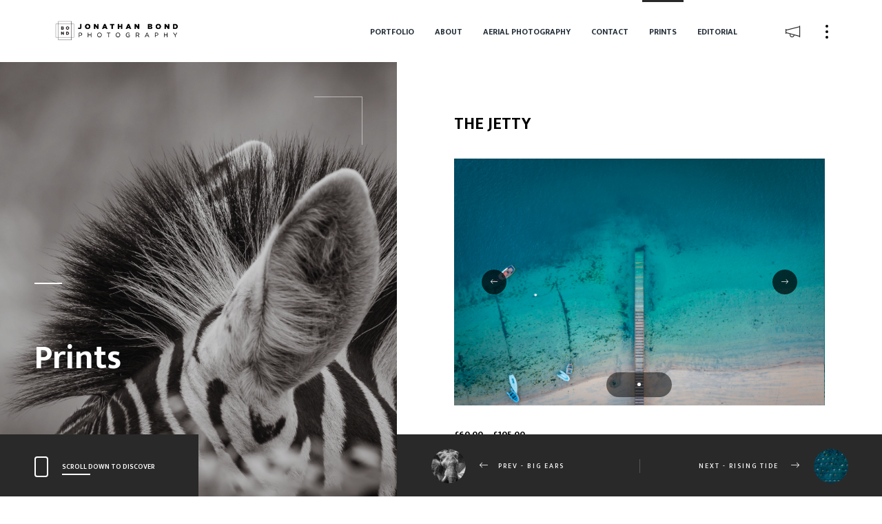

--- FILE ---
content_type: text/html; charset=UTF-8
request_url: https://jbondphotography.co.uk/prints/the-jetty/
body_size: 24649
content:
<!DOCTYPE html>
<html class="no-js" lang="en-GB" prefix="og: https://ogp.me/ns# fb: https://ogp.me/ns/fb# product: https://ogp.me/ns/product#"> 
<head>
	<meta charset="UTF-8">
		<meta name="viewport" content="width=device-width, initial-scale=1.0, minimum-scale=1.0, maximum-scale=1.0, user-scalable=no">
   	

<meta name="wpsso-begin" content="wpsso structured data begin"/>
<!-- generator:1 --><meta name="generator" content="WPSSO Core 21.11.2/S"/>
<!-- generator:2 --><meta name="generator" content="WPSSO SSM 3.4.0/S"/>
<link rel="shortlink" href="https://jbondphotography.co.uk/?p=5230"/>
<meta property="fb:app_id" content="966242223397117"/>
<meta property="og:type" content="product"/>
<meta property="og:url" content="https://jbondphotography.co.uk/prints/the-jetty/"/>
<meta property="og:locale" content="en_GB"/>
<meta property="og:site_name" content="Jonathan Bond Photography"/>
<meta property="og:title" content="The Jetty  &ndash; Jonathan Bond Photography"/>
<meta property="og:description" content="The Jetty, Salcombe, UK"/>
<meta property="og:updated_time" content="2020-11-18T22:17:46+00:00"/>
<!-- og:image:1 --><meta property="og:image" content="https://jbondphotography.co.uk/wp-content/uploads/2020/11/DJI_0453-scaled-1200x628-cropped.jpg"/>
<!-- og:image:1 --><meta property="og:image:width" content="1200"/>
<!-- og:image:1 --><meta property="og:image:height" content="628"/>
<meta property="product:retailer_item_id" content="5230"/>
<meta property="product:retailer_category" content="Aerial   Jonathan Bond Photography"/>
<!-- product:variants:1 --><meta property="product:retailer_item_id" content="5231"/>
<!-- product:variants:1 --><meta property="product:item_group_id" content="5230"/>
<!-- product:variants:1 --><meta property="product:availability" content="in stock"/>
<!-- product:variants:1 --><meta property="product:condition" content="new"/>
<!-- product:variants:1 --><meta property="product:size" content="15&quot;x10&quot;"/>
<!-- product:variants:1 --><meta property="product:pretax_price:amount" content="60.00"/>
<!-- product:variants:1 --><meta property="product:pretax_price:currency" content="GBP"/>
<!-- product:variants:1 --><meta property="product:price:amount" content="60.00"/>
<!-- product:variants:1 --><meta property="product:price:currency" content="GBP"/>
<!-- product:variants:2 --><meta property="product:retailer_item_id" content="5232"/>
<!-- product:variants:2 --><meta property="product:item_group_id" content="5230"/>
<!-- product:variants:2 --><meta property="product:availability" content="in stock"/>
<!-- product:variants:2 --><meta property="product:condition" content="new"/>
<!-- product:variants:2 --><meta property="product:size" content="18&quot;x12&quot;"/>
<!-- product:variants:2 --><meta property="product:pretax_price:amount" content="75.00"/>
<!-- product:variants:2 --><meta property="product:pretax_price:currency" content="GBP"/>
<!-- product:variants:2 --><meta property="product:price:amount" content="75.00"/>
<!-- product:variants:2 --><meta property="product:price:currency" content="GBP"/>
<!-- product:variants:3 --><meta property="product:retailer_item_id" content="5233"/>
<!-- product:variants:3 --><meta property="product:item_group_id" content="5230"/>
<!-- product:variants:3 --><meta property="product:availability" content="in stock"/>
<!-- product:variants:3 --><meta property="product:condition" content="new"/>
<!-- product:variants:3 --><meta property="product:size" content="24&quot;x16&quot;"/>
<!-- product:variants:3 --><meta property="product:pretax_price:amount" content="105.00"/>
<!-- product:variants:3 --><meta property="product:pretax_price:currency" content="GBP"/>
<!-- product:variants:3 --><meta property="product:price:amount" content="105.00"/>
<!-- product:variants:3 --><meta property="product:price:currency" content="GBP"/>
<meta name="twitter:domain" content="jbondphotography.co.uk"/>
<meta name="twitter:title" content="The Jetty  &ndash; Jonathan Bond Photography"/>
<meta name="twitter:description" content="The Jetty, Salcombe, UK"/>
<meta name="twitter:card" content="summary_large_image"/>
<meta name="twitter:image" content="https://jbondphotography.co.uk/wp-content/uploads/2020/11/DJI_0453-scaled-1200x628-cropped.jpg?p=5230"/>
<meta name="twitter:label1" content="Price"/>
<meta name="twitter:data1" content="60.00 GBP"/>
<meta name="twitter:label2" content="Availability"/>
<meta name="twitter:data2" content="In Stock"/>
<meta name="thumbnail" content="https://jbondphotography.co.uk/wp-content/uploads/2020/11/DJI_0453-scaled-1200x628-cropped.jpg"/>
<script type="application/ld+json" id="wpsso-schema-graph">{
    "@context": "https://schema.org",
    "@graph": [
        {
            "@id": "/prints/the-jetty/#sso/product-group/5230",
            "@context": "https://schema.org",
            "@type": "ProductGroup",
            "mainEntityOfPage": "https://jbondphotography.co.uk/prints/the-jetty/",
            "url": "https://jbondphotography.co.uk/prints/the-jetty/",
            "sameAs": [
                "https://jbondphotography.co.uk/?p=5230"
            ],
            "name": "The Jetty  &ndash; Jonathan Bond Photography",
            "description": "The Jetty, Salcombe, UK",
            "itemCondition": "https://schema.org/NewCondition",
            "image": [
                {
                    "@id": "/wp-content/uploads/2020/11/DJI_0453-scaled-1200x1200-cropped.jpg#sso/image-object"
                },
                {
                    "@id": "/wp-content/uploads/2020/11/DJI_0453-scaled-1200x900-cropped.jpg#sso/image-object"
                },
                {
                    "@id": "/wp-content/uploads/2020/11/DJI_0453-scaled-1200x675-cropped.jpg#sso/image-object"
                }
            ],
            "productGroupID": 5230,
            "hasVariant": [
                {
                    "@id": "/prints/the-jetty/?attribute_size=15%22x10%22#sso/product/5231"
                },
                {
                    "@id": "/prints/the-jetty/?attribute_size=18%22x12%22#sso/product/5232"
                },
                {
                    "@id": "/prints/the-jetty/?attribute_size=24%22x16%22#sso/product/5233"
                }
            ],
            "variesBy": [
                "size",
                "offers"
            ]
        },
        {
            "@id": "/wp-content/uploads/2020/11/DJI_0453-scaled-1200x1200-cropped.jpg#sso/image-object",
            "@context": "https://schema.org",
            "@type": "ImageObject",
            "url": "https://jbondphotography.co.uk/wp-content/uploads/2020/11/DJI_0453-scaled-1200x1200-cropped.jpg",
            "identifier": "5221-wpsso-schema-1x1",
            "name": "The Jetty  &ndash; Jonathan Bond Photography",
            "description": "interior photography, photography, architectural photography, interior photographer, interior design photographer, architecture photography, architecture photographer, architectural and interior photographer",
            "encodingFormat": "image/jpeg",
            "uploadDate": "2020-11-18T22:09:24+00:00",
            "width": [
                {
                    "@id": "#sso/qv-width-px-1200"
                }
            ],
            "height": [
                {
                    "@id": "#sso/qv-height-px-1200"
                }
            ]
        },
        {
            "@id": "#sso/qv-width-px-1200",
            "@context": "https://schema.org",
            "@type": "QuantitativeValue",
            "name": "Width",
            "unitText": "px",
            "unitCode": "E37",
            "value": "1200"
        },
        {
            "@id": "#sso/qv-height-px-1200",
            "@context": "https://schema.org",
            "@type": "QuantitativeValue",
            "name": "Height",
            "unitText": "px",
            "unitCode": "E37",
            "value": "1200"
        },
        {
            "@id": "/wp-content/uploads/2020/11/DJI_0453-scaled-1200x900-cropped.jpg#sso/image-object",
            "@context": "https://schema.org",
            "@type": "ImageObject",
            "url": "https://jbondphotography.co.uk/wp-content/uploads/2020/11/DJI_0453-scaled-1200x900-cropped.jpg",
            "identifier": "5221-wpsso-schema-4x3",
            "name": "The Jetty  &ndash; Jonathan Bond Photography",
            "description": "interior photography, photography, architectural photography, interior photographer, interior design photographer, architecture photography, architecture photographer, architectural and interior photographer",
            "encodingFormat": "image/jpeg",
            "uploadDate": "2020-11-18T22:09:24+00:00",
            "width": [
                {
                    "@id": "#sso/qv-width-px-1200"
                }
            ],
            "height": [
                {
                    "@id": "#sso/qv-height-px-900"
                }
            ]
        },
        {
            "@id": "#sso/qv-height-px-900",
            "@context": "https://schema.org",
            "@type": "QuantitativeValue",
            "name": "Height",
            "unitText": "px",
            "unitCode": "E37",
            "value": "900"
        },
        {
            "@id": "/wp-content/uploads/2020/11/DJI_0453-scaled-1200x675-cropped.jpg#sso/image-object",
            "@context": "https://schema.org",
            "@type": "ImageObject",
            "url": "https://jbondphotography.co.uk/wp-content/uploads/2020/11/DJI_0453-scaled-1200x675-cropped.jpg",
            "identifier": "5221-wpsso-schema-16x9",
            "name": "The Jetty  &ndash; Jonathan Bond Photography",
            "description": "interior photography, photography, architectural photography, interior photographer, interior design photographer, architecture photography, architecture photographer, architectural and interior photographer",
            "encodingFormat": "image/jpeg",
            "uploadDate": "2020-11-18T22:09:24+00:00",
            "width": [
                {
                    "@id": "#sso/qv-width-px-1200"
                }
            ],
            "height": [
                {
                    "@id": "#sso/qv-height-px-675"
                }
            ]
        },
        {
            "@id": "#sso/qv-height-px-675",
            "@context": "https://schema.org",
            "@type": "QuantitativeValue",
            "name": "Height",
            "unitText": "px",
            "unitCode": "E37",
            "value": "675"
        },
        {
            "@id": "/prints/the-jetty/?attribute_size=15%22x10%22#sso/product/5231",
            "@context": "https://schema.org",
            "@type": "Product",
            "url": "https://jbondphotography.co.uk/prints/the-jetty/?attribute_size=15%22x10%22",
            "name": "The Jetty \u2013 15\"x10\"",
            "description": "The Jetty, Salcombe, UK",
            "inProductGroupWithID": 5230,
            "itemCondition": "https://schema.org/NewCondition",
            "size": {
                "@context": "https://schema.org",
                "@type": "SizeSpecification",
                "name": "15\"x10\""
            },
            "image": [
                {
                    "@id": "/wp-content/uploads/2020/11/DJI_0453-scaled-1200x1200-cropped.jpg#sso/image-object"
                },
                {
                    "@id": "/wp-content/uploads/2020/11/DJI_0453-scaled-1200x900-cropped.jpg#sso/image-object"
                },
                {
                    "@id": "/wp-content/uploads/2020/11/DJI_0453-scaled-1200x675-cropped.jpg#sso/image-object"
                }
            ],
            "offers": {
                "@context": "https://schema.org",
                "@type": "Offer",
                "url": "https://jbondphotography.co.uk/prints/the-jetty/?attribute_size=15%22x10%22",
                "name": "The Jetty \u2013 15\"x10\"",
                "description": "The Jetty, Salcombe, UK",
                "availability": "https://schema.org/InStock",
                "itemCondition": "https://schema.org/NewCondition",
                "priceSpecification": [
                    {
                        "@context": "https://schema.org",
                        "@type": "UnitPriceSpecification",
                        "price": "60.00",
                        "priceCurrency": "GBP",
                        "valueAddedTaxIncluded": false
                    }
                ],
                "seller": {
                    "@id": "/#sso/organization/site/org-logo-url"
                }
            }
        },
        {
            "@id": "/#sso/organization/site/org-logo-url",
            "@context": "https://schema.org",
            "@type": "Organization",
            "url": "https://jbondphotography.co.uk/",
            "name": "Jonathan Bond Photography",
            "description": "Architectural and Interior Photography",
            "sameAs": [
                "http://www.facebook.com/JBondPhotography/",
                "http://www.instagram.com/jonathanbondphotography/"
            ]
        },
        {
            "@id": "/prints/the-jetty/?attribute_size=18%22x12%22#sso/product/5232",
            "@context": "https://schema.org",
            "@type": "Product",
            "url": "https://jbondphotography.co.uk/prints/the-jetty/?attribute_size=18%22x12%22",
            "name": "The Jetty \u2013 18\"x12\"",
            "description": "The Jetty, Salcombe, UK",
            "inProductGroupWithID": 5230,
            "itemCondition": "https://schema.org/NewCondition",
            "size": {
                "@context": "https://schema.org",
                "@type": "SizeSpecification",
                "name": "18\"x12\""
            },
            "image": [
                {
                    "@id": "/wp-content/uploads/2020/11/DJI_0453-scaled-1200x1200-cropped.jpg#sso/image-object"
                },
                {
                    "@id": "/wp-content/uploads/2020/11/DJI_0453-scaled-1200x900-cropped.jpg#sso/image-object"
                },
                {
                    "@id": "/wp-content/uploads/2020/11/DJI_0453-scaled-1200x675-cropped.jpg#sso/image-object"
                }
            ],
            "offers": {
                "@context": "https://schema.org",
                "@type": "Offer",
                "url": "https://jbondphotography.co.uk/prints/the-jetty/?attribute_size=18%22x12%22",
                "name": "The Jetty \u2013 18\"x12\"",
                "description": "The Jetty, Salcombe, UK",
                "availability": "https://schema.org/InStock",
                "itemCondition": "https://schema.org/NewCondition",
                "priceSpecification": [
                    {
                        "@context": "https://schema.org",
                        "@type": "UnitPriceSpecification",
                        "price": "75.00",
                        "priceCurrency": "GBP",
                        "valueAddedTaxIncluded": false
                    }
                ],
                "seller": {
                    "@id": "/#sso/organization/site/org-logo-url"
                }
            }
        },
        {
            "@id": "/prints/the-jetty/?attribute_size=24%22x16%22#sso/product/5233",
            "@context": "https://schema.org",
            "@type": "Product",
            "url": "https://jbondphotography.co.uk/prints/the-jetty/?attribute_size=24%22x16%22",
            "name": "The Jetty \u2013 24\"x16\"",
            "description": "The Jetty, Salcombe, UK",
            "inProductGroupWithID": 5230,
            "itemCondition": "https://schema.org/NewCondition",
            "size": {
                "@context": "https://schema.org",
                "@type": "SizeSpecification",
                "name": "24\"x16\""
            },
            "image": [
                {
                    "@id": "/wp-content/uploads/2020/11/DJI_0453-scaled-1200x1200-cropped.jpg#sso/image-object"
                },
                {
                    "@id": "/wp-content/uploads/2020/11/DJI_0453-scaled-1200x900-cropped.jpg#sso/image-object"
                },
                {
                    "@id": "/wp-content/uploads/2020/11/DJI_0453-scaled-1200x675-cropped.jpg#sso/image-object"
                }
            ],
            "offers": {
                "@context": "https://schema.org",
                "@type": "Offer",
                "url": "https://jbondphotography.co.uk/prints/the-jetty/?attribute_size=24%22x16%22",
                "name": "The Jetty \u2013 24\"x16\"",
                "description": "The Jetty, Salcombe, UK",
                "availability": "https://schema.org/InStock",
                "itemCondition": "https://schema.org/NewCondition",
                "priceSpecification": [
                    {
                        "@context": "https://schema.org",
                        "@type": "UnitPriceSpecification",
                        "price": "105.00",
                        "priceCurrency": "GBP",
                        "valueAddedTaxIncluded": false
                    }
                ],
                "seller": {
                    "@id": "/#sso/organization/site/org-logo-url"
                }
            }
        }
    ]
}</script>
<meta name="wpsso-end" content="wpsso structured data end"/>
<meta name="wpsso-cached" content="2026-01-05T23:58:45+00:00 for jbondphotography.co.uk"/>
<meta name="wpsso-added" content="2026-01-22T11:44:02+00:00 in 0.001250 secs (146.69 MB peak)"/>

<meta name='robots' content='index, follow, max-image-preview:large, max-snippet:-1, max-video-preview:-1' />
		<style>img:is([sizes="auto" i], [sizes^="auto," i]) { contain-intrinsic-size: 3000px 1500px }</style>
		
	<!-- This site is optimized with the Yoast SEO plugin v25.6 - https://yoast.com/wordpress/plugins/seo/ -->
	<title>The Jetty - Jonathan Bond Photography</title>
	<link rel="canonical" href="https://jbondphotography.co.uk/prints/the-jetty/" />
	<script type="application/ld+json" class="yoast-schema-graph">{"@context":"https://schema.org","@graph":[{"@type":"BreadcrumbList","@id":"https://jbondphotography.co.uk/prints/the-jetty/#breadcrumb","itemListElement":[{"@type":"ListItem","position":1,"name":"Home","item":"https://jbondphotography.co.uk/"},{"@type":"ListItem","position":2,"name":"The Jetty"}]}]}</script>
	<!-- / Yoast SEO plugin. -->


<link rel='dns-prefetch' href='//platform-api.sharethis.com' />
<link rel='dns-prefetch' href='//capi-automation.s3.us-east-2.amazonaws.com' />
<link rel='dns-prefetch' href='//fonts.googleapis.com' />
<link rel="alternate" type="application/rss+xml" title="Jonathan Bond Photography &raquo; Feed" href="https://jbondphotography.co.uk/feed/" />
<link rel="alternate" type="application/rss+xml" title="Jonathan Bond Photography &raquo; Comments Feed" href="https://jbondphotography.co.uk/comments/feed/" />
<script type="text/javascript">
/* <![CDATA[ */
window._wpemojiSettings = {"baseUrl":"https:\/\/s.w.org\/images\/core\/emoji\/15.0.3\/72x72\/","ext":".png","svgUrl":"https:\/\/s.w.org\/images\/core\/emoji\/15.0.3\/svg\/","svgExt":".svg","source":{"concatemoji":"https:\/\/jbondphotography.co.uk\/wp-includes\/js\/wp-emoji-release.min.js?ver=3dc8f00d9429779b60f1b3cd9645a963"}};
/*! This file is auto-generated */
!function(i,n){var o,s,e;function c(e){try{var t={supportTests:e,timestamp:(new Date).valueOf()};sessionStorage.setItem(o,JSON.stringify(t))}catch(e){}}function p(e,t,n){e.clearRect(0,0,e.canvas.width,e.canvas.height),e.fillText(t,0,0);var t=new Uint32Array(e.getImageData(0,0,e.canvas.width,e.canvas.height).data),r=(e.clearRect(0,0,e.canvas.width,e.canvas.height),e.fillText(n,0,0),new Uint32Array(e.getImageData(0,0,e.canvas.width,e.canvas.height).data));return t.every(function(e,t){return e===r[t]})}function u(e,t,n){switch(t){case"flag":return n(e,"\ud83c\udff3\ufe0f\u200d\u26a7\ufe0f","\ud83c\udff3\ufe0f\u200b\u26a7\ufe0f")?!1:!n(e,"\ud83c\uddfa\ud83c\uddf3","\ud83c\uddfa\u200b\ud83c\uddf3")&&!n(e,"\ud83c\udff4\udb40\udc67\udb40\udc62\udb40\udc65\udb40\udc6e\udb40\udc67\udb40\udc7f","\ud83c\udff4\u200b\udb40\udc67\u200b\udb40\udc62\u200b\udb40\udc65\u200b\udb40\udc6e\u200b\udb40\udc67\u200b\udb40\udc7f");case"emoji":return!n(e,"\ud83d\udc26\u200d\u2b1b","\ud83d\udc26\u200b\u2b1b")}return!1}function f(e,t,n){var r="undefined"!=typeof WorkerGlobalScope&&self instanceof WorkerGlobalScope?new OffscreenCanvas(300,150):i.createElement("canvas"),a=r.getContext("2d",{willReadFrequently:!0}),o=(a.textBaseline="top",a.font="600 32px Arial",{});return e.forEach(function(e){o[e]=t(a,e,n)}),o}function t(e){var t=i.createElement("script");t.src=e,t.defer=!0,i.head.appendChild(t)}"undefined"!=typeof Promise&&(o="wpEmojiSettingsSupports",s=["flag","emoji"],n.supports={everything:!0,everythingExceptFlag:!0},e=new Promise(function(e){i.addEventListener("DOMContentLoaded",e,{once:!0})}),new Promise(function(t){var n=function(){try{var e=JSON.parse(sessionStorage.getItem(o));if("object"==typeof e&&"number"==typeof e.timestamp&&(new Date).valueOf()<e.timestamp+604800&&"object"==typeof e.supportTests)return e.supportTests}catch(e){}return null}();if(!n){if("undefined"!=typeof Worker&&"undefined"!=typeof OffscreenCanvas&&"undefined"!=typeof URL&&URL.createObjectURL&&"undefined"!=typeof Blob)try{var e="postMessage("+f.toString()+"("+[JSON.stringify(s),u.toString(),p.toString()].join(",")+"));",r=new Blob([e],{type:"text/javascript"}),a=new Worker(URL.createObjectURL(r),{name:"wpTestEmojiSupports"});return void(a.onmessage=function(e){c(n=e.data),a.terminate(),t(n)})}catch(e){}c(n=f(s,u,p))}t(n)}).then(function(e){for(var t in e)n.supports[t]=e[t],n.supports.everything=n.supports.everything&&n.supports[t],"flag"!==t&&(n.supports.everythingExceptFlag=n.supports.everythingExceptFlag&&n.supports[t]);n.supports.everythingExceptFlag=n.supports.everythingExceptFlag&&!n.supports.flag,n.DOMReady=!1,n.readyCallback=function(){n.DOMReady=!0}}).then(function(){return e}).then(function(){var e;n.supports.everything||(n.readyCallback(),(e=n.source||{}).concatemoji?t(e.concatemoji):e.wpemoji&&e.twemoji&&(t(e.twemoji),t(e.wpemoji)))}))}((window,document),window._wpemojiSettings);
/* ]]> */
</script>
<style id='wp-emoji-styles-inline-css' type='text/css'>

	img.wp-smiley, img.emoji {
		display: inline !important;
		border: none !important;
		box-shadow: none !important;
		height: 1em !important;
		width: 1em !important;
		margin: 0 0.07em !important;
		vertical-align: -0.1em !important;
		background: none !important;
		padding: 0 !important;
	}
</style>
<link rel='stylesheet' id='wp-block-library-css' href='https://jbondphotography.co.uk/wp-includes/css/dist/block-library/style.min.css?ver=3dc8f00d9429779b60f1b3cd9645a963' type='text/css' media='all' />
<style id='wp-block-library-theme-inline-css' type='text/css'>
.wp-block-audio :where(figcaption){color:#555;font-size:13px;text-align:center}.is-dark-theme .wp-block-audio :where(figcaption){color:#ffffffa6}.wp-block-audio{margin:0 0 1em}.wp-block-code{border:1px solid #ccc;border-radius:4px;font-family:Menlo,Consolas,monaco,monospace;padding:.8em 1em}.wp-block-embed :where(figcaption){color:#555;font-size:13px;text-align:center}.is-dark-theme .wp-block-embed :where(figcaption){color:#ffffffa6}.wp-block-embed{margin:0 0 1em}.blocks-gallery-caption{color:#555;font-size:13px;text-align:center}.is-dark-theme .blocks-gallery-caption{color:#ffffffa6}:root :where(.wp-block-image figcaption){color:#555;font-size:13px;text-align:center}.is-dark-theme :root :where(.wp-block-image figcaption){color:#ffffffa6}.wp-block-image{margin:0 0 1em}.wp-block-pullquote{border-bottom:4px solid;border-top:4px solid;color:currentColor;margin-bottom:1.75em}.wp-block-pullquote cite,.wp-block-pullquote footer,.wp-block-pullquote__citation{color:currentColor;font-size:.8125em;font-style:normal;text-transform:uppercase}.wp-block-quote{border-left:.25em solid;margin:0 0 1.75em;padding-left:1em}.wp-block-quote cite,.wp-block-quote footer{color:currentColor;font-size:.8125em;font-style:normal;position:relative}.wp-block-quote.has-text-align-right{border-left:none;border-right:.25em solid;padding-left:0;padding-right:1em}.wp-block-quote.has-text-align-center{border:none;padding-left:0}.wp-block-quote.is-large,.wp-block-quote.is-style-large,.wp-block-quote.is-style-plain{border:none}.wp-block-search .wp-block-search__label{font-weight:700}.wp-block-search__button{border:1px solid #ccc;padding:.375em .625em}:where(.wp-block-group.has-background){padding:1.25em 2.375em}.wp-block-separator.has-css-opacity{opacity:.4}.wp-block-separator{border:none;border-bottom:2px solid;margin-left:auto;margin-right:auto}.wp-block-separator.has-alpha-channel-opacity{opacity:1}.wp-block-separator:not(.is-style-wide):not(.is-style-dots){width:100px}.wp-block-separator.has-background:not(.is-style-dots){border-bottom:none;height:1px}.wp-block-separator.has-background:not(.is-style-wide):not(.is-style-dots){height:2px}.wp-block-table{margin:0 0 1em}.wp-block-table td,.wp-block-table th{word-break:normal}.wp-block-table :where(figcaption){color:#555;font-size:13px;text-align:center}.is-dark-theme .wp-block-table :where(figcaption){color:#ffffffa6}.wp-block-video :where(figcaption){color:#555;font-size:13px;text-align:center}.is-dark-theme .wp-block-video :where(figcaption){color:#ffffffa6}.wp-block-video{margin:0 0 1em}:root :where(.wp-block-template-part.has-background){margin-bottom:0;margin-top:0;padding:1.25em 2.375em}
</style>
<style id='classic-theme-styles-inline-css' type='text/css'>
/*! This file is auto-generated */
.wp-block-button__link{color:#fff;background-color:#32373c;border-radius:9999px;box-shadow:none;text-decoration:none;padding:calc(.667em + 2px) calc(1.333em + 2px);font-size:1.125em}.wp-block-file__button{background:#32373c;color:#fff;text-decoration:none}
</style>
<style id='global-styles-inline-css' type='text/css'>
:root{--wp--preset--aspect-ratio--square: 1;--wp--preset--aspect-ratio--4-3: 4/3;--wp--preset--aspect-ratio--3-4: 3/4;--wp--preset--aspect-ratio--3-2: 3/2;--wp--preset--aspect-ratio--2-3: 2/3;--wp--preset--aspect-ratio--16-9: 16/9;--wp--preset--aspect-ratio--9-16: 9/16;--wp--preset--color--black: #000000;--wp--preset--color--cyan-bluish-gray: #abb8c3;--wp--preset--color--white: #ffffff;--wp--preset--color--pale-pink: #f78da7;--wp--preset--color--vivid-red: #cf2e2e;--wp--preset--color--luminous-vivid-orange: #ff6900;--wp--preset--color--luminous-vivid-amber: #fcb900;--wp--preset--color--light-green-cyan: #7bdcb5;--wp--preset--color--vivid-green-cyan: #00d084;--wp--preset--color--pale-cyan-blue: #8ed1fc;--wp--preset--color--vivid-cyan-blue: #0693e3;--wp--preset--color--vivid-purple: #9b51e0;--wp--preset--color--color-black: #000;--wp--preset--color--color-white: #fff;--wp--preset--gradient--vivid-cyan-blue-to-vivid-purple: linear-gradient(135deg,rgba(6,147,227,1) 0%,rgb(155,81,224) 100%);--wp--preset--gradient--light-green-cyan-to-vivid-green-cyan: linear-gradient(135deg,rgb(122,220,180) 0%,rgb(0,208,130) 100%);--wp--preset--gradient--luminous-vivid-amber-to-luminous-vivid-orange: linear-gradient(135deg,rgba(252,185,0,1) 0%,rgba(255,105,0,1) 100%);--wp--preset--gradient--luminous-vivid-orange-to-vivid-red: linear-gradient(135deg,rgba(255,105,0,1) 0%,rgb(207,46,46) 100%);--wp--preset--gradient--very-light-gray-to-cyan-bluish-gray: linear-gradient(135deg,rgb(238,238,238) 0%,rgb(169,184,195) 100%);--wp--preset--gradient--cool-to-warm-spectrum: linear-gradient(135deg,rgb(74,234,220) 0%,rgb(151,120,209) 20%,rgb(207,42,186) 40%,rgb(238,44,130) 60%,rgb(251,105,98) 80%,rgb(254,248,76) 100%);--wp--preset--gradient--blush-light-purple: linear-gradient(135deg,rgb(255,206,236) 0%,rgb(152,150,240) 100%);--wp--preset--gradient--blush-bordeaux: linear-gradient(135deg,rgb(254,205,165) 0%,rgb(254,45,45) 50%,rgb(107,0,62) 100%);--wp--preset--gradient--luminous-dusk: linear-gradient(135deg,rgb(255,203,112) 0%,rgb(199,81,192) 50%,rgb(65,88,208) 100%);--wp--preset--gradient--pale-ocean: linear-gradient(135deg,rgb(255,245,203) 0%,rgb(182,227,212) 50%,rgb(51,167,181) 100%);--wp--preset--gradient--electric-grass: linear-gradient(135deg,rgb(202,248,128) 0%,rgb(113,206,126) 100%);--wp--preset--gradient--midnight: linear-gradient(135deg,rgb(2,3,129) 0%,rgb(40,116,252) 100%);--wp--preset--font-size--small: 10px;--wp--preset--font-size--medium: 20px;--wp--preset--font-size--large: 36px;--wp--preset--font-size--x-large: 42px;--wp--preset--font-size--normal: 13px;--wp--preset--font-size--huge: 49px;--wp--preset--spacing--20: 0.44rem;--wp--preset--spacing--30: 0.67rem;--wp--preset--spacing--40: 1rem;--wp--preset--spacing--50: 1.5rem;--wp--preset--spacing--60: 2.25rem;--wp--preset--spacing--70: 3.38rem;--wp--preset--spacing--80: 5.06rem;--wp--preset--shadow--natural: 6px 6px 9px rgba(0, 0, 0, 0.2);--wp--preset--shadow--deep: 12px 12px 50px rgba(0, 0, 0, 0.4);--wp--preset--shadow--sharp: 6px 6px 0px rgba(0, 0, 0, 0.2);--wp--preset--shadow--outlined: 6px 6px 0px -3px rgba(255, 255, 255, 1), 6px 6px rgba(0, 0, 0, 1);--wp--preset--shadow--crisp: 6px 6px 0px rgba(0, 0, 0, 1);}:where(.is-layout-flex){gap: 0.5em;}:where(.is-layout-grid){gap: 0.5em;}body .is-layout-flex{display: flex;}.is-layout-flex{flex-wrap: wrap;align-items: center;}.is-layout-flex > :is(*, div){margin: 0;}body .is-layout-grid{display: grid;}.is-layout-grid > :is(*, div){margin: 0;}:where(.wp-block-columns.is-layout-flex){gap: 2em;}:where(.wp-block-columns.is-layout-grid){gap: 2em;}:where(.wp-block-post-template.is-layout-flex){gap: 1.25em;}:where(.wp-block-post-template.is-layout-grid){gap: 1.25em;}.has-black-color{color: var(--wp--preset--color--black) !important;}.has-cyan-bluish-gray-color{color: var(--wp--preset--color--cyan-bluish-gray) !important;}.has-white-color{color: var(--wp--preset--color--white) !important;}.has-pale-pink-color{color: var(--wp--preset--color--pale-pink) !important;}.has-vivid-red-color{color: var(--wp--preset--color--vivid-red) !important;}.has-luminous-vivid-orange-color{color: var(--wp--preset--color--luminous-vivid-orange) !important;}.has-luminous-vivid-amber-color{color: var(--wp--preset--color--luminous-vivid-amber) !important;}.has-light-green-cyan-color{color: var(--wp--preset--color--light-green-cyan) !important;}.has-vivid-green-cyan-color{color: var(--wp--preset--color--vivid-green-cyan) !important;}.has-pale-cyan-blue-color{color: var(--wp--preset--color--pale-cyan-blue) !important;}.has-vivid-cyan-blue-color{color: var(--wp--preset--color--vivid-cyan-blue) !important;}.has-vivid-purple-color{color: var(--wp--preset--color--vivid-purple) !important;}.has-black-background-color{background-color: var(--wp--preset--color--black) !important;}.has-cyan-bluish-gray-background-color{background-color: var(--wp--preset--color--cyan-bluish-gray) !important;}.has-white-background-color{background-color: var(--wp--preset--color--white) !important;}.has-pale-pink-background-color{background-color: var(--wp--preset--color--pale-pink) !important;}.has-vivid-red-background-color{background-color: var(--wp--preset--color--vivid-red) !important;}.has-luminous-vivid-orange-background-color{background-color: var(--wp--preset--color--luminous-vivid-orange) !important;}.has-luminous-vivid-amber-background-color{background-color: var(--wp--preset--color--luminous-vivid-amber) !important;}.has-light-green-cyan-background-color{background-color: var(--wp--preset--color--light-green-cyan) !important;}.has-vivid-green-cyan-background-color{background-color: var(--wp--preset--color--vivid-green-cyan) !important;}.has-pale-cyan-blue-background-color{background-color: var(--wp--preset--color--pale-cyan-blue) !important;}.has-vivid-cyan-blue-background-color{background-color: var(--wp--preset--color--vivid-cyan-blue) !important;}.has-vivid-purple-background-color{background-color: var(--wp--preset--color--vivid-purple) !important;}.has-black-border-color{border-color: var(--wp--preset--color--black) !important;}.has-cyan-bluish-gray-border-color{border-color: var(--wp--preset--color--cyan-bluish-gray) !important;}.has-white-border-color{border-color: var(--wp--preset--color--white) !important;}.has-pale-pink-border-color{border-color: var(--wp--preset--color--pale-pink) !important;}.has-vivid-red-border-color{border-color: var(--wp--preset--color--vivid-red) !important;}.has-luminous-vivid-orange-border-color{border-color: var(--wp--preset--color--luminous-vivid-orange) !important;}.has-luminous-vivid-amber-border-color{border-color: var(--wp--preset--color--luminous-vivid-amber) !important;}.has-light-green-cyan-border-color{border-color: var(--wp--preset--color--light-green-cyan) !important;}.has-vivid-green-cyan-border-color{border-color: var(--wp--preset--color--vivid-green-cyan) !important;}.has-pale-cyan-blue-border-color{border-color: var(--wp--preset--color--pale-cyan-blue) !important;}.has-vivid-cyan-blue-border-color{border-color: var(--wp--preset--color--vivid-cyan-blue) !important;}.has-vivid-purple-border-color{border-color: var(--wp--preset--color--vivid-purple) !important;}.has-vivid-cyan-blue-to-vivid-purple-gradient-background{background: var(--wp--preset--gradient--vivid-cyan-blue-to-vivid-purple) !important;}.has-light-green-cyan-to-vivid-green-cyan-gradient-background{background: var(--wp--preset--gradient--light-green-cyan-to-vivid-green-cyan) !important;}.has-luminous-vivid-amber-to-luminous-vivid-orange-gradient-background{background: var(--wp--preset--gradient--luminous-vivid-amber-to-luminous-vivid-orange) !important;}.has-luminous-vivid-orange-to-vivid-red-gradient-background{background: var(--wp--preset--gradient--luminous-vivid-orange-to-vivid-red) !important;}.has-very-light-gray-to-cyan-bluish-gray-gradient-background{background: var(--wp--preset--gradient--very-light-gray-to-cyan-bluish-gray) !important;}.has-cool-to-warm-spectrum-gradient-background{background: var(--wp--preset--gradient--cool-to-warm-spectrum) !important;}.has-blush-light-purple-gradient-background{background: var(--wp--preset--gradient--blush-light-purple) !important;}.has-blush-bordeaux-gradient-background{background: var(--wp--preset--gradient--blush-bordeaux) !important;}.has-luminous-dusk-gradient-background{background: var(--wp--preset--gradient--luminous-dusk) !important;}.has-pale-ocean-gradient-background{background: var(--wp--preset--gradient--pale-ocean) !important;}.has-electric-grass-gradient-background{background: var(--wp--preset--gradient--electric-grass) !important;}.has-midnight-gradient-background{background: var(--wp--preset--gradient--midnight) !important;}.has-small-font-size{font-size: var(--wp--preset--font-size--small) !important;}.has-medium-font-size{font-size: var(--wp--preset--font-size--medium) !important;}.has-large-font-size{font-size: var(--wp--preset--font-size--large) !important;}.has-x-large-font-size{font-size: var(--wp--preset--font-size--x-large) !important;}
:where(.wp-block-post-template.is-layout-flex){gap: 1.25em;}:where(.wp-block-post-template.is-layout-grid){gap: 1.25em;}
:where(.wp-block-columns.is-layout-flex){gap: 2em;}:where(.wp-block-columns.is-layout-grid){gap: 2em;}
:root :where(.wp-block-pullquote){font-size: 1.5em;line-height: 1.6;}
</style>
<link rel='stylesheet' id='contact-form-7-css' href='https://jbondphotography.co.uk/wp-content/plugins/contact-form-7/includes/css/styles.css?ver=6.0.6' type='text/css' media='all' />
<link rel='stylesheet' id='photection-style-css' href='https://jbondphotography.co.uk/wp-content/plugins/photection/public/resources/build/photection.css?ver=1.0.0' type='text/css' media='all' />
<style id='photection-style-inline-css' type='text/css'>

		img {
			-webkit-user-drag: none;
			user-drag: none;
			-webkit-touch-callout: none;
			-webkit-user-select: none;
			-moz-user-select: none;
			-ms-user-select: none;
			user-select: none; 
		}
</style>
<link rel='stylesheet' id='woocommerce-layout-css' href='https://jbondphotography.co.uk/wp-content/plugins/woocommerce/assets/css/woocommerce-layout.css?ver=9.8.6' type='text/css' media='all' />
<link rel='stylesheet' id='woocommerce-smallscreen-css' href='https://jbondphotography.co.uk/wp-content/plugins/woocommerce/assets/css/woocommerce-smallscreen.css?ver=9.8.6' type='text/css' media='only screen and (max-width: 768px)' />
<link rel='stylesheet' id='woocommerce-general-css' href='https://jbondphotography.co.uk/wp-content/plugins/woocommerce/assets/css/woocommerce.css?ver=9.8.6' type='text/css' media='all' />
<style id='woocommerce-inline-inline-css' type='text/css'>
.woocommerce form .form-row .required { visibility: visible; }
</style>
<link rel='stylesheet' id='flxmap-css' href='https://jbondphotography.co.uk/wp-content/plugins/wp-flexible-map/static/css/styles.css?ver=1.19.0' type='text/css' media='all' />
<link rel='stylesheet' id='brands-styles-css' href='https://jbondphotography.co.uk/wp-content/plugins/woocommerce/assets/css/brands.css?ver=9.8.6' type='text/css' media='all' />
<link rel='stylesheet' id='WCPAY_EXPRESS_CHECKOUT_ECE-css' href='https://jbondphotography.co.uk/wp-content/plugins/woocommerce-payments/dist/express-checkout.css?ver=10.4.0' type='text/css' media='all' />
<link rel='stylesheet' id='kotlis-main-css' href='https://jbondphotography.co.uk/wp-content/themes/kotlis/style.css?ver=3dc8f00d9429779b60f1b3cd9645a963' type='text/css' media='all' />
<link rel='stylesheet' id='kotlis-reset-css' href='https://jbondphotography.co.uk/wp-content/themes/kotlis/includes/css/reset.css?ver=3dc8f00d9429779b60f1b3cd9645a963' type='text/css' media='all' />
<link rel='stylesheet' id='kotlis-plugins-css' href='https://jbondphotography.co.uk/wp-content/themes/kotlis/includes/css/plugins.css?ver=3dc8f00d9429779b60f1b3cd9645a963' type='text/css' media='all' />
<link rel='stylesheet' id='kotlis-style-css' href='https://jbondphotography.co.uk/wp-content/themes/kotlis/includes/css/style.css?ver=3dc8f00d9429779b60f1b3cd9645a963' type='text/css' media='all' />
<link rel='stylesheet' id='kotlis-cursors-css' href='https://jbondphotography.co.uk/wp-content/themes/kotlis/includes/css/cursors.css?ver=3dc8f00d9429779b60f1b3cd9645a963' type='text/css' media='all' />
<link rel='stylesheet' id='kotlis-map-css' href='https://jbondphotography.co.uk/wp-content/themes/kotlis/includes/css/map.css?ver=3dc8f00d9429779b60f1b3cd9645a963' type='text/css' media='all' />
<link rel='stylesheet' id='kotlis-main-style-css' href='https://jbondphotography.co.uk/wp-content/themes/kotlis/includes/css/kotlis-main-style.css?ver=3dc8f00d9429779b60f1b3cd9645a963' type='text/css' media='all' />
<link rel='stylesheet' id='js_composer_front-css' href='https://jbondphotography.co.uk/wp-content/plugins/js_composer/assets/css/js_composer.min.css?ver=6.1' type='text/css' media='all' />
<link rel='stylesheet' id='kotlis_fonts-css' href='//fonts.googleapis.com/css?family=Playfair+Display%7CEk+Mukta%3A200%2C300%2C400%2C500%2C600%2C700%2C800&#038;subset=devanagari%2Clatin-ext&#038;ver=1.0.0' type='text/css' media='all' />
<link rel='stylesheet' id='simple-social-icons-font-css' href='https://jbondphotography.co.uk/wp-content/plugins/simple-social-icons/css/style.css?ver=4.0.0' type='text/css' media='all' />
<link rel='stylesheet' id='wp-my-instagram-css' href='https://jbondphotography.co.uk/wp-content/plugins/wp-my-instagram/css/style.css?ver=1.0' type='text/css' media='all' />
<script type="text/javascript" src="https://jbondphotography.co.uk/wp-content/plugins/open-in-new-window-plugin/open_in_new_window_yes.js" id="oinw_vars-js"></script>
<script type="text/javascript" src="https://jbondphotography.co.uk/wp-content/plugins/open-in-new-window-plugin/open_in_new_window.js" id="oinw_methods-js"></script>
<script type="text/javascript" src="https://jbondphotography.co.uk/wp-includes/js/jquery/jquery.min.js?ver=3.7.1" id="jquery-core-js"></script>
<script type="text/javascript" src="https://jbondphotography.co.uk/wp-includes/js/jquery/jquery-migrate.min.js?ver=3.4.1" id="jquery-migrate-js"></script>
<script type="text/javascript" src="https://jbondphotography.co.uk/wp-content/plugins/woocommerce/assets/js/jquery-blockui/jquery.blockUI.min.js?ver=2.7.0-wc.9.8.6" id="jquery-blockui-js" data-wp-strategy="defer"></script>
<script type="text/javascript" id="wc-add-to-cart-js-extra">
/* <![CDATA[ */
var wc_add_to_cart_params = {"ajax_url":"\/wp-admin\/admin-ajax.php","wc_ajax_url":"\/?wc-ajax=%%endpoint%%","i18n_view_cart":"View basket","cart_url":"https:\/\/jbondphotography.co.uk\/basket\/","is_cart":"","cart_redirect_after_add":"no"};
/* ]]> */
</script>
<script type="text/javascript" src="https://jbondphotography.co.uk/wp-content/plugins/woocommerce/assets/js/frontend/add-to-cart.min.js?ver=9.8.6" id="wc-add-to-cart-js" data-wp-strategy="defer"></script>
<script type="text/javascript" id="wc-single-product-js-extra">
/* <![CDATA[ */
var wc_single_product_params = {"i18n_required_rating_text":"Please select a rating","i18n_rating_options":["1 of 5 stars","2 of 5 stars","3 of 5 stars","4 of 5 stars","5 of 5 stars"],"i18n_product_gallery_trigger_text":"View full-screen image gallery","review_rating_required":"yes","flexslider":{"rtl":false,"animation":"slide","smoothHeight":true,"directionNav":false,"controlNav":"thumbnails","slideshow":false,"animationSpeed":500,"animationLoop":false,"allowOneSlide":false},"zoom_enabled":"","zoom_options":[],"photoswipe_enabled":"","photoswipe_options":{"shareEl":false,"closeOnScroll":false,"history":false,"hideAnimationDuration":0,"showAnimationDuration":0},"flexslider_enabled":""};
/* ]]> */
</script>
<script type="text/javascript" src="https://jbondphotography.co.uk/wp-content/plugins/woocommerce/assets/js/frontend/single-product.min.js?ver=9.8.6" id="wc-single-product-js" defer="defer" data-wp-strategy="defer"></script>
<script type="text/javascript" src="https://jbondphotography.co.uk/wp-content/plugins/woocommerce/assets/js/js-cookie/js.cookie.min.js?ver=2.1.4-wc.9.8.6" id="js-cookie-js" defer="defer" data-wp-strategy="defer"></script>
<script type="text/javascript" id="woocommerce-js-extra">
/* <![CDATA[ */
var woocommerce_params = {"ajax_url":"\/wp-admin\/admin-ajax.php","wc_ajax_url":"\/?wc-ajax=%%endpoint%%","i18n_password_show":"Show password","i18n_password_hide":"Hide password"};
/* ]]> */
</script>
<script type="text/javascript" src="https://jbondphotography.co.uk/wp-content/plugins/woocommerce/assets/js/frontend/woocommerce.min.js?ver=9.8.6" id="woocommerce-js" defer="defer" data-wp-strategy="defer"></script>
<script type="text/javascript" src="https://jbondphotography.co.uk/wp-content/plugins/js_composer/assets/js/vendors/woocommerce-add-to-cart.js?ver=6.1" id="vc_woocommerce-add-to-cart-js-js"></script>
<script type="text/javascript" id="WCPAY_ASSETS-js-extra">
/* <![CDATA[ */
var wcpayAssets = {"url":"https:\/\/jbondphotography.co.uk\/wp-content\/plugins\/woocommerce-payments\/dist\/"};
/* ]]> */
</script>
<script type="text/javascript" src="//platform-api.sharethis.com/js/sharethis.js#source=googleanalytics-wordpress#product=ga&amp;property=60e59dcd6a307c0019feb224" id="googleanalytics-platform-sharethis-js"></script>
<link rel="https://api.w.org/" href="https://jbondphotography.co.uk/wp-json/" /><link rel="alternate" title="JSON" type="application/json" href="https://jbondphotography.co.uk/wp-json/wp/v2/product/5230" /><link rel="EditURI" type="application/rsd+xml" title="RSD" href="https://jbondphotography.co.uk/xmlrpc.php?rsd" />
<link rel="alternate" title="oEmbed (JSON)" type="application/json+oembed" href="https://jbondphotography.co.uk/wp-json/oembed/1.0/embed?url=https%3A%2F%2Fjbondphotography.co.uk%2Fprints%2Fthe-jetty%2F" />
<link rel="alternate" title="oEmbed (XML)" type="text/xml+oembed" href="https://jbondphotography.co.uk/wp-json/oembed/1.0/embed?url=https%3A%2F%2Fjbondphotography.co.uk%2Fprints%2Fthe-jetty%2F&#038;format=xml" />
<meta name="generator" content="Redux 4.5.10" /><link rel="apple-touch-icon" sizes="180x180" href="/wp-content/uploads/fbrfg/apple-touch-icon.png?v=7knwYx9kxq">
<link rel="icon" type="image/png" sizes="32x32" href="/wp-content/uploads/fbrfg/favicon-32x32.png?v=7knwYx9kxq">
<link rel="icon" type="image/png" sizes="16x16" href="/wp-content/uploads/fbrfg/favicon-16x16.png?v=7knwYx9kxq">
<link rel="manifest" href="/wp-content/uploads/fbrfg/manifest.json?v=7knwYx9kxq">
<link rel="mask-icon" href="/wp-content/uploads/fbrfg/safari-pinned-tab.svg?v=7knwYx9kxq" color="#4f4f4f">
<link rel="shortcut icon" href="/wp-content/uploads/fbrfg/favicon.ico?v=7knwYx9kxq">
<meta name="msapplication-config" content="/wp-content/uploads/fbrfg/browserconfig.xml?v=7knwYx9kxq">
<meta name="theme-color" content="#ffffff"><!-- Google site verification - Google for WooCommerce -->
<meta name="google-site-verification" content="NvYNMa2GEQv5KIFwTMc9XmhWqFS2lTUOkItoSj8UxJM" />
	<noscript><style>.woocommerce-product-gallery{ opacity: 1 !important; }</style></noscript>
	<script>
(function() {
	(function (i, s, o, g, r, a, m) {
		i['GoogleAnalyticsObject'] = r;
		i[r] = i[r] || function () {
				(i[r].q = i[r].q || []).push(arguments)
			}, i[r].l = 1 * new Date();
		a = s.createElement(o),
			m = s.getElementsByTagName(o)[0];
		a.async = 1;
		a.src = g;
		m.parentNode.insertBefore(a, m)
	})(window, document, 'script', 'https://google-analytics.com/analytics.js', 'ga');

	ga('create', 'UA-39464923-1', 'auto');
			ga('send', 'pageview');
	})();
</script>
			<script  type="text/javascript">
				!function(f,b,e,v,n,t,s){if(f.fbq)return;n=f.fbq=function(){n.callMethod?
					n.callMethod.apply(n,arguments):n.queue.push(arguments)};if(!f._fbq)f._fbq=n;
					n.push=n;n.loaded=!0;n.version='2.0';n.queue=[];t=b.createElement(e);t.async=!0;
					t.src=v;s=b.getElementsByTagName(e)[0];s.parentNode.insertBefore(t,s)}(window,
					document,'script','https://connect.facebook.net/en_US/fbevents.js');
			</script>
			<!-- WooCommerce Facebook Integration Begin -->
			<script  type="text/javascript">

				fbq('init', '194977258083408', {}, {
    "agent": "woocommerce_6-9.8.6-3.5.15"
});

				document.addEventListener( 'DOMContentLoaded', function() {
					// Insert placeholder for events injected when a product is added to the cart through AJAX.
					document.body.insertAdjacentHTML( 'beforeend', '<div class=\"wc-facebook-pixel-event-placeholder\"></div>' );
				}, false );

			</script>
			<!-- WooCommerce Facebook Integration End -->
			<meta name="generator" content="Powered by WPBakery Page Builder - drag and drop page builder for WordPress."/>
		<style type="text/css" id="wp-custom-css">
			/* hide catagory number */
.count {
	display:none
}

/* hide info below title */
.blog-title-opt {
	display:none
}

/* prices table width */
.serv-item {
	width: 200%
}

/* single product description 'contact me' colour */
.accordion-inner a {
	color: #5478ff
}

/* single product description 'text' colour */
.accordion-inner p {
	color: #ffffff
}

/* hide magnifying glass on portfolio images */
.hov_zoom:hover .box-media-zoom {
	display: non
}

/* portfolio subtitle opacity */
.thumb-info p {
	opacity: 0.7
}

/* portfolio title settings */
.thumb-info h3 {
text-align: left;
color: #fff;
font-size: 20px;
font-weight: 600;
}

/* portfolio subtitle settings */
p {
font-size: 13px;
line-height: 24px;
padding-bottom: 10px;
font-weight: 500;
text-align: left;
}

/* hide porfolio total number on home page */
.fw-carousel-counter.swiper-pagination-fraction {
	display:non
}

/* hide porfolio total number on portfolio page */
.count-folio.round-counter {
	display:non
}

/* hide porfolio subtitle on front page */
.thumb-info P {
    display: none;
}

/* padding between sections */
section {
	padding:40px 0;
}

/* read more colour editorial */
.vc_btn3.vc_btn3-color-juicy-pink, .vc_btn3.vc_btn3-color-juicy-pink.vc_btn3-style-flat {
	color: #fff;
	background-color: #000000;
}
		</style>
		<style id="kotlis-dynamic-css" title="dynamic-css" class="redux-options-output">.logo-holder img{height:29px;width:180px;}a{color:#1e73be;}a:focus, a:hover{color:#1e73be;}.serv-text .serv-price{line-height:15px;color:#ffffff;font-size:15px;}.serv-text .serv-price span{line-height:15px;font-size:15px;}</style> 
<style type="text/css" class="kotlis-custom-dynamic-css">



 </style>
 
 
 <noscript><style> .wpb_animate_when_almost_visible { opacity: 1; }</style></noscript></head>
<body data-rsssl=1 class="product-template-default single single-product postid-5230 wp-embed-responsive theme-kotlis woocommerce woocommerce-page woocommerce-no-js light-version wpb-js-composer js-comp-ver-6.1 vc_responsive wpsso-post-5230-type-product">
<!--loader-->
<div class="loader-wrap">
	<div class="spinner">
		<div class="double-bounce1"></div>
		<div class="double-bounce2"></div>
	</div>
</div>
<!--loader end-->
<!-- main start  -->
<div id="main">
	<!-- header start  -->
	<header class="main-header">
        		<!-- logo   -->
				    <a class="logo-holder" href="https://jbondphotography.co.uk/"><img src="https://jbondphotography.co.uk/wp-content/uploads/2016/11/Top-Logo_50px.png" alt="Jonathan Bond Photography"></a> 
				
		<!-- logo end  -->	
		<!-- search -->					
					
		<!-- search end  -->
			
		<div class="sb-button"></div>
						<div class="share-btn showshare"><i class="fal fa-megaphone"></i><span>
		    			Share					
		</span></div>	
			              
        		<!-- mobile nav -->
		<div class="nav-button-wrap">
			<div class="nav-button"><span></span><span></span><span></span></div>
		</div>
		<!-- mobile nav end-->				
		<!--  navigation -->
		<div class="nav-holder main-menu">
			<nav>
				<ul>
					<li id="menu-item-5083" class="menu-item menu-item-type-post_type menu-item-object-page menu-item-5083"><a href="https://jbondphotography.co.uk/portfolio/">Portfolio</a></li>
<li id="menu-item-4264" class="menu-item menu-item-type-post_type menu-item-object-page menu-item-4264"><a href="https://jbondphotography.co.uk/about/">About</a></li>
<li id="menu-item-3935" class="menu-item menu-item-type-post_type menu-item-object-page menu-item-3935"><a href="https://jbondphotography.co.uk/aerial-photography/">Aerial Photography</a></li>
<li id="menu-item-4267" class="menu-item menu-item-type-post_type menu-item-object-page menu-item-4267"><a href="https://jbondphotography.co.uk/contact/">Contact</a></li>
<li id="menu-item-4192" class="menu-item menu-item-type-post_type menu-item-object-page current_page_parent menu-item-4192"><a href="https://jbondphotography.co.uk/prints/">Prints</a></li>
<li id="menu-item-4610" class="menu-item menu-item-type-post_type menu-item-object-page menu-item-4610"><a href="https://jbondphotography.co.uk/editorial/">Editorial</a></li>
				</ul>
			</nav>
		</div>
		<!-- navigation  end -->  
              
	</header>
	<!-- header end -->
	<!-- wrapper  -->	
	<div id="wrapper">	

<!-- content -->	
<div class="content">
<!-- column-image  -->	
                    <div class="column-image">
                        <div class="bg"  data-bg="https://jbondphotography.co.uk/wp-content/uploads/2020/05/ZebraEars-scaled.jpg"></div>
                        <div class="overlay"></div>
                        <div class="column-title">
                            <h2>Prints</h2>
                            <h3></h3>
                        </div>
                        <div class="column-notifer">
                            <div class="scroll-down-wrap transparent_sdw">
                                <div class="mousey">
                                    <div class="scroller"></div>
                                </div>
                                <span>Scroll down to Discover</span>
                            </div>
                        </div>
                        <div class="fixed-column-dec"></div>
                    </div>
                    <!-- column-image end  -->	
<!-- column-wrapper -->	
                    <div class="column-wrapper single-content-section">
                        <!--fixed-bottom-content -->	
                        <div class="fixed-bottom-content">
                            <!-- pagination   -->
                            <div class="content-nav-fixed">
                                <ul>
							<li>
																										
								<a href="https://jbondphotography.co.uk/prints/big-ears/" class="ln"><i class="fal fa-long-arrow-left"></i><span>Prev -  <strong> Big Ears</strong></span></a>
																<div class="content-nav_mediatooltip cnmd_leftside"><img  src="https://jbondphotography.co.uk/wp-content/uploads/2020/05/Big-Ears-50x50.jpg"   alt="Big Ears"></div>
																							</li>
							<li>
																										
								<a href="https://jbondphotography.co.uk/prints/rising-tide/" class="rn"><span >Next -  <strong> Rising Tide</strong></span> <i class="fal fa-long-arrow-right"></i></a>
																<div class="content-nav_mediatooltip cnmd_rightside"><img  src="https://jbondphotography.co.uk/wp-content/uploads/2020/11/DJI_0475-50x50.jpg"   alt="Rising Tide"></div>
																										
							</li>
						</ul>
                            </div>
                        </div>
                        <!--fixed-bottom-content end  -->	
                        <!--section  -->	
                         <section class="single-content-section">
                            <div class="container small-container">
                                <!-- post -->
                                <div class="post fl-wrap fw-post single-post ">
								<div class="woocommerce-notices-wrapper"></div>								<h2><span>The Jetty</span></h2>
								<ul class="blog-title-opt">
								<li>18/11/2020</li>
																								<li>  - </li>
								<ul class="post-categories">
								<li><a href="https://jbondphotography.co.uk/product-category/aerial/">Aerial</a></li>								</ul>
																	
								<li>  -  </li>
								<li><a href="#"><span class="author_avatar"> <img alt='' src='https://secure.gravatar.com/avatar/e399dbf879975dd8e66b4eff0b67ffdb?s=50&#038;d=mm&#038;r=g' srcset='https://secure.gravatar.com/avatar/e399dbf879975dd8e66b4eff0b67ffdb?s=100&#038;d=mm&#038;r=g 2x' class='avatar avatar-50 photo' height='50' width='50' decoding='async' data-pin-nopin="nopin"/>	</span>Jonathan Bond</a></li>
							</ul>
							<div class="clear"></div>
								<div id="product-5230" class="product type-product post-5230 status-publish first instock product_cat-aerial product_tag-devon product_tag-harbour product_tag-moorings product_tag-salcombe product_tag-sea product_tag-sunrise has-post-thumbnail shipping-taxable purchasable product-type-variable">

	<div class="woocommerce-product-gallery woocommerce-product-gallery--with-images woocommerce-product-gallery--columns-4 images" data-columns="4" style="opacity: 0; transition: opacity .25s ease-in-out;">
								<div class="blog-media fl-wrap">
                                        <div class="single-slider-wrap">
                                            <div class="single-slider fl-wrap">
                                                <div class="swiper-container">
                                                    <div class="swiper-wrapper lightgallery">
                                                        <div class="swiper-slide hov_zoom"><img src="https://jbondphotography.co.uk/wp-content/uploads/2020/11/DJI_0453-scaled.jpg" alt="http://The%20Jetty"><a href="https://jbondphotography.co.uk/wp-content/uploads/2020/11/DJI_0453-scaled.jpg" class="box-media-zoom   popup-image"><i class="fal fa-search"></i></a></div>
														                                                        
                                                    </div>
                                                </div>
                                            </div>
                                            <div class="ss-slider-pagination_wrap">
                                                <div class="ss-slider-pagination"></div>
                                            </div>
                                            <div class="ss-slider-cont ss-slider-cont-prev color-bg"><i class="fal fa-long-arrow-left"></i></div>
                                            <div class="ss-slider-cont ss-slider-cont-next color-bg"><i class="fal fa-long-arrow-right"></i></div>
                                        </div>
                                    </div>
									
	</div>

	<div class="blog-text fl-wrap">
		<p class="price"><span class="woocommerce-Price-amount amount"><bdi><span class="woocommerce-Price-currencySymbol">&pound;</span>60.00</bdi></span> &ndash; <span class="woocommerce-Price-amount amount"><bdi><span class="woocommerce-Price-currencySymbol">&pound;</span>105.00</bdi></span></p>
<div class="woocommerce-product-details__short-description">
	<p>The Jetty, Salcombe, UK</p>
</div>

<form class="variations_form cart" action="https://jbondphotography.co.uk/prints/the-jetty/" method="post" enctype='multipart/form-data' data-product_id="5230" data-product_variations="[{&quot;attributes&quot;:{&quot;attribute_size&quot;:&quot;15\&quot;x10\&quot;&quot;},&quot;availability_html&quot;:&quot;&quot;,&quot;backorders_allowed&quot;:false,&quot;dimensions&quot;:{&quot;length&quot;:&quot;&quot;,&quot;width&quot;:&quot;38.1&quot;,&quot;height&quot;:&quot;25.4&quot;},&quot;dimensions_html&quot;:&quot;38.1 &amp;times; 25.4 cm&quot;,&quot;display_price&quot;:60,&quot;display_regular_price&quot;:60,&quot;image&quot;:{&quot;title&quot;:&quot;The Jetty&quot;,&quot;caption&quot;:&quot;&quot;,&quot;url&quot;:&quot;https:\/\/jbondphotography.co.uk\/wp-content\/uploads\/2020\/11\/DJI_0453-scaled.jpg&quot;,&quot;alt&quot;:&quot;The Jetty&quot;,&quot;src&quot;:&quot;https:\/\/jbondphotography.co.uk\/wp-content\/uploads\/2020\/11\/DJI_0453-600x400.jpg&quot;,&quot;srcset&quot;:&quot;https:\/\/jbondphotography.co.uk\/wp-content\/uploads\/2020\/11\/DJI_0453-600x400.jpg 600w, https:\/\/jbondphotography.co.uk\/wp-content\/uploads\/2020\/11\/DJI_0453-1024x682.jpg 1024w, https:\/\/jbondphotography.co.uk\/wp-content\/uploads\/2020\/11\/DJI_0453-768x512.jpg 768w, https:\/\/jbondphotography.co.uk\/wp-content\/uploads\/2020\/11\/DJI_0453-1536x1023.jpg 1536w, https:\/\/jbondphotography.co.uk\/wp-content\/uploads\/2020\/11\/DJI_0453-2048x1365.jpg 2048w, https:\/\/jbondphotography.co.uk\/wp-content\/uploads\/2020\/11\/DJI_0453-300x200.jpg 300w&quot;,&quot;sizes&quot;:&quot;(max-width: 600px) 100vw, 600px&quot;,&quot;full_src&quot;:&quot;https:\/\/jbondphotography.co.uk\/wp-content\/uploads\/2020\/11\/DJI_0453-scaled.jpg&quot;,&quot;full_src_w&quot;:2560,&quot;full_src_h&quot;:1706,&quot;gallery_thumbnail_src&quot;:&quot;https:\/\/jbondphotography.co.uk\/wp-content\/uploads\/2020\/11\/DJI_0453-100x100.jpg&quot;,&quot;gallery_thumbnail_src_w&quot;:100,&quot;gallery_thumbnail_src_h&quot;:100,&quot;thumb_src&quot;:&quot;https:\/\/jbondphotography.co.uk\/wp-content\/uploads\/2020\/11\/DJI_0453-300x200.jpg&quot;,&quot;thumb_src_w&quot;:300,&quot;thumb_src_h&quot;:200,&quot;src_w&quot;:600,&quot;src_h&quot;:400},&quot;image_id&quot;:5221,&quot;is_downloadable&quot;:false,&quot;is_in_stock&quot;:true,&quot;is_purchasable&quot;:true,&quot;is_sold_individually&quot;:&quot;no&quot;,&quot;is_virtual&quot;:false,&quot;max_qty&quot;:&quot;&quot;,&quot;min_qty&quot;:1,&quot;price_html&quot;:&quot;&lt;span class=\&quot;price\&quot;&gt;&lt;span class=\&quot;woocommerce-Price-amount amount\&quot;&gt;&lt;bdi&gt;&lt;span class=\&quot;woocommerce-Price-currencySymbol\&quot;&gt;&amp;pound;&lt;\/span&gt;60.00&lt;\/bdi&gt;&lt;\/span&gt;&lt;\/span&gt;&quot;,&quot;sku&quot;:&quot;&quot;,&quot;variation_description&quot;:&quot;&quot;,&quot;variation_id&quot;:5231,&quot;variation_is_active&quot;:true,&quot;variation_is_visible&quot;:true,&quot;weight&quot;:&quot;&quot;,&quot;weight_html&quot;:&quot;N\/A&quot;},{&quot;attributes&quot;:{&quot;attribute_size&quot;:&quot;18\&quot;x12\&quot;&quot;},&quot;availability_html&quot;:&quot;&quot;,&quot;backorders_allowed&quot;:false,&quot;dimensions&quot;:{&quot;length&quot;:&quot;&quot;,&quot;width&quot;:&quot;45.6&quot;,&quot;height&quot;:&quot;30.4&quot;},&quot;dimensions_html&quot;:&quot;45.6 &amp;times; 30.4 cm&quot;,&quot;display_price&quot;:75,&quot;display_regular_price&quot;:75,&quot;image&quot;:{&quot;title&quot;:&quot;The Jetty&quot;,&quot;caption&quot;:&quot;&quot;,&quot;url&quot;:&quot;https:\/\/jbondphotography.co.uk\/wp-content\/uploads\/2020\/11\/DJI_0453-scaled.jpg&quot;,&quot;alt&quot;:&quot;The Jetty&quot;,&quot;src&quot;:&quot;https:\/\/jbondphotography.co.uk\/wp-content\/uploads\/2020\/11\/DJI_0453-600x400.jpg&quot;,&quot;srcset&quot;:&quot;https:\/\/jbondphotography.co.uk\/wp-content\/uploads\/2020\/11\/DJI_0453-600x400.jpg 600w, https:\/\/jbondphotography.co.uk\/wp-content\/uploads\/2020\/11\/DJI_0453-1024x682.jpg 1024w, https:\/\/jbondphotography.co.uk\/wp-content\/uploads\/2020\/11\/DJI_0453-768x512.jpg 768w, https:\/\/jbondphotography.co.uk\/wp-content\/uploads\/2020\/11\/DJI_0453-1536x1023.jpg 1536w, https:\/\/jbondphotography.co.uk\/wp-content\/uploads\/2020\/11\/DJI_0453-2048x1365.jpg 2048w, https:\/\/jbondphotography.co.uk\/wp-content\/uploads\/2020\/11\/DJI_0453-300x200.jpg 300w&quot;,&quot;sizes&quot;:&quot;(max-width: 600px) 100vw, 600px&quot;,&quot;full_src&quot;:&quot;https:\/\/jbondphotography.co.uk\/wp-content\/uploads\/2020\/11\/DJI_0453-scaled.jpg&quot;,&quot;full_src_w&quot;:2560,&quot;full_src_h&quot;:1706,&quot;gallery_thumbnail_src&quot;:&quot;https:\/\/jbondphotography.co.uk\/wp-content\/uploads\/2020\/11\/DJI_0453-100x100.jpg&quot;,&quot;gallery_thumbnail_src_w&quot;:100,&quot;gallery_thumbnail_src_h&quot;:100,&quot;thumb_src&quot;:&quot;https:\/\/jbondphotography.co.uk\/wp-content\/uploads\/2020\/11\/DJI_0453-300x200.jpg&quot;,&quot;thumb_src_w&quot;:300,&quot;thumb_src_h&quot;:200,&quot;src_w&quot;:600,&quot;src_h&quot;:400},&quot;image_id&quot;:5221,&quot;is_downloadable&quot;:false,&quot;is_in_stock&quot;:true,&quot;is_purchasable&quot;:true,&quot;is_sold_individually&quot;:&quot;no&quot;,&quot;is_virtual&quot;:false,&quot;max_qty&quot;:&quot;&quot;,&quot;min_qty&quot;:1,&quot;price_html&quot;:&quot;&lt;span class=\&quot;price\&quot;&gt;&lt;span class=\&quot;woocommerce-Price-amount amount\&quot;&gt;&lt;bdi&gt;&lt;span class=\&quot;woocommerce-Price-currencySymbol\&quot;&gt;&amp;pound;&lt;\/span&gt;75.00&lt;\/bdi&gt;&lt;\/span&gt;&lt;\/span&gt;&quot;,&quot;sku&quot;:&quot;&quot;,&quot;variation_description&quot;:&quot;&quot;,&quot;variation_id&quot;:5232,&quot;variation_is_active&quot;:true,&quot;variation_is_visible&quot;:true,&quot;weight&quot;:&quot;&quot;,&quot;weight_html&quot;:&quot;N\/A&quot;},{&quot;attributes&quot;:{&quot;attribute_size&quot;:&quot;24\&quot;x16\&quot;&quot;},&quot;availability_html&quot;:&quot;&quot;,&quot;backorders_allowed&quot;:false,&quot;dimensions&quot;:{&quot;length&quot;:&quot;&quot;,&quot;width&quot;:&quot;61&quot;,&quot;height&quot;:&quot;40.6&quot;},&quot;dimensions_html&quot;:&quot;61 &amp;times; 40.6 cm&quot;,&quot;display_price&quot;:105,&quot;display_regular_price&quot;:105,&quot;image&quot;:{&quot;title&quot;:&quot;The Jetty&quot;,&quot;caption&quot;:&quot;&quot;,&quot;url&quot;:&quot;https:\/\/jbondphotography.co.uk\/wp-content\/uploads\/2020\/11\/DJI_0453-scaled.jpg&quot;,&quot;alt&quot;:&quot;The Jetty&quot;,&quot;src&quot;:&quot;https:\/\/jbondphotography.co.uk\/wp-content\/uploads\/2020\/11\/DJI_0453-600x400.jpg&quot;,&quot;srcset&quot;:&quot;https:\/\/jbondphotography.co.uk\/wp-content\/uploads\/2020\/11\/DJI_0453-600x400.jpg 600w, https:\/\/jbondphotography.co.uk\/wp-content\/uploads\/2020\/11\/DJI_0453-1024x682.jpg 1024w, https:\/\/jbondphotography.co.uk\/wp-content\/uploads\/2020\/11\/DJI_0453-768x512.jpg 768w, https:\/\/jbondphotography.co.uk\/wp-content\/uploads\/2020\/11\/DJI_0453-1536x1023.jpg 1536w, https:\/\/jbondphotography.co.uk\/wp-content\/uploads\/2020\/11\/DJI_0453-2048x1365.jpg 2048w, https:\/\/jbondphotography.co.uk\/wp-content\/uploads\/2020\/11\/DJI_0453-300x200.jpg 300w&quot;,&quot;sizes&quot;:&quot;(max-width: 600px) 100vw, 600px&quot;,&quot;full_src&quot;:&quot;https:\/\/jbondphotography.co.uk\/wp-content\/uploads\/2020\/11\/DJI_0453-scaled.jpg&quot;,&quot;full_src_w&quot;:2560,&quot;full_src_h&quot;:1706,&quot;gallery_thumbnail_src&quot;:&quot;https:\/\/jbondphotography.co.uk\/wp-content\/uploads\/2020\/11\/DJI_0453-100x100.jpg&quot;,&quot;gallery_thumbnail_src_w&quot;:100,&quot;gallery_thumbnail_src_h&quot;:100,&quot;thumb_src&quot;:&quot;https:\/\/jbondphotography.co.uk\/wp-content\/uploads\/2020\/11\/DJI_0453-300x200.jpg&quot;,&quot;thumb_src_w&quot;:300,&quot;thumb_src_h&quot;:200,&quot;src_w&quot;:600,&quot;src_h&quot;:400},&quot;image_id&quot;:5221,&quot;is_downloadable&quot;:false,&quot;is_in_stock&quot;:true,&quot;is_purchasable&quot;:true,&quot;is_sold_individually&quot;:&quot;no&quot;,&quot;is_virtual&quot;:false,&quot;max_qty&quot;:&quot;&quot;,&quot;min_qty&quot;:1,&quot;price_html&quot;:&quot;&lt;span class=\&quot;price\&quot;&gt;&lt;span class=\&quot;woocommerce-Price-amount amount\&quot;&gt;&lt;bdi&gt;&lt;span class=\&quot;woocommerce-Price-currencySymbol\&quot;&gt;&amp;pound;&lt;\/span&gt;105.00&lt;\/bdi&gt;&lt;\/span&gt;&lt;\/span&gt;&quot;,&quot;sku&quot;:&quot;&quot;,&quot;variation_description&quot;:&quot;&quot;,&quot;variation_id&quot;:5233,&quot;variation_is_active&quot;:true,&quot;variation_is_visible&quot;:true,&quot;weight&quot;:&quot;&quot;,&quot;weight_html&quot;:&quot;N\/A&quot;}]">
	
			<table class="variations" cellspacing="0" role="presentation">
			<tbody>
									<tr>
						<th class="label"><label for="size">Size</label></th>
						<td class="value">
							<select id="size" class="" name="attribute_size" data-attribute_name="attribute_size" data-show_option_none="yes"><option value="">Choose an option</option><option value="15&quot;x10&quot;" >15&quot;x10&quot;</option><option value="18&quot;x12&quot;" >18&quot;x12&quot;</option><option value="24&quot;x16&quot;" >24&quot;x16&quot;</option></select><a class="reset_variations" href="#" aria-label="Clear options">Clear</a>						</td>
					</tr>
							</tbody>
		</table>
		<div class="reset_variations_alert screen-reader-text" role="alert" aria-live="polite" aria-relevant="all"></div>
		
		<div class="single_variation_wrap">
			<div class="woocommerce-variation single_variation" role="alert" aria-relevant="additions"></div><div class="woocommerce-variation-add-to-cart variations_button">
	
	<div class="quantity">
		<label class="screen-reader-text" for="quantity_69720d827ff5c">The Jetty quantity</label>
	<input
		type="number"
				id="quantity_69720d827ff5c"
		class="input-text qty text"
		name="quantity"
		value="1"
		aria-label="Product quantity"
				min="1"
		max=""
					step="1"
			placeholder=""
			inputmode="numeric"
			autocomplete="off"
			/>
	</div>

	<button type="submit" class="single_add_to_cart_button button alt">Add to basket</button>

	
	<input type="hidden" name="add-to-cart" value="5230" />
	<input type="hidden" name="product_id" value="5230" />
	<input type="hidden" name="variation_id" class="variation_id" value="0" />
</div>
		</div>
	
	</form>

			<div class='wcpay-express-checkout-wrapper' >
					<div id="wcpay-express-checkout-element"></div>
		<wc-order-attribution-inputs id="wcpay-express-checkout__order-attribution-inputs"></wc-order-attribution-inputs>			</div >
				

	
	<div class="accordion mar-top shop-details-accordion">
		<a class="toggle description_tab" href="#"> Description  <span></span></a>
    <div class="accordion-inner">
				
	<h2>Description</h2>

<p>Printed on 308gsm Hahnemuhle Photorag paper. A heavy-duty matt paper made of 100% cotton rag with a natural white tone and superb black saturation. It has a subtle fibrous finish and understated colours giving the print an organic look and feel.</p>
<p>Each prints and checked, signed and dated by me before being sent out.</p>
<p>Upon receipt of the print, it is advisable to take it straight to a printer whilst in its packaging to avoid damage from repeated handling.</p>
<p>Additional sizes available upon request, please <a href="https://jbondphotography.co.uk/contact">contact me</a> to discuss.</p>
<p>*Please note that due to the variations between monitor screens and your colour settings, some fine art prints might appear very slightly different in tone from how they may appear on this website.</p>
    </div>
		<a class="toggle additional_information_tab" href="#"> Additional information  <span></span></a>
    <div class="accordion-inner">
				
	<h2>Additional information</h2>

<table class="woocommerce-product-attributes shop_attributes" aria-label="Product Details">
			<tr class="woocommerce-product-attributes-item woocommerce-product-attributes-item--dimensions">
			<th class="woocommerce-product-attributes-item__label" scope="row">Dimensions</th>
			<td class="woocommerce-product-attributes-item__value">N/A</td>
		</tr>
	</table>
    </div>
		
	</div>


	<section class="related products">

					<h2>Related products</h2>
				<ul class="products columns-3">

			
					<li class="product type-product post-4806 status-publish first instock product_cat-seascapes product_tag-norway product_tag-sea product_tag-svalbard has-post-thumbnail shipping-taxable purchasable product-type-variable">
	<a href="https://jbondphotography.co.uk/prints/layers/" class="woocommerce-LoopProduct-link woocommerce-loop-product__link"><img width="300" height="450" src="https://jbondphotography.co.uk/wp-content/uploads/2020/05/Layers-Svalbard-300x450.jpg" class="attachment-woocommerce_thumbnail size-woocommerce_thumbnail" alt="Layers" decoding="async" srcset="https://jbondphotography.co.uk/wp-content/uploads/2020/05/Layers-Svalbard-300x450.jpg 300w, https://jbondphotography.co.uk/wp-content/uploads/2020/05/Layers-Svalbard-400x600.jpg 400w, https://jbondphotography.co.uk/wp-content/uploads/2020/05/Layers-Svalbard-683x1024.jpg 683w, https://jbondphotography.co.uk/wp-content/uploads/2020/05/Layers-Svalbard-768x1152.jpg 768w, https://jbondphotography.co.uk/wp-content/uploads/2020/05/Layers-Svalbard-1024x1536.jpg 1024w, https://jbondphotography.co.uk/wp-content/uploads/2020/05/Layers-Svalbard-1365x2048.jpg 1365w, https://jbondphotography.co.uk/wp-content/uploads/2020/05/Layers-Svalbard-600x900.jpg 600w, https://jbondphotography.co.uk/wp-content/uploads/2020/05/Layers-Svalbard-scaled-1200x1800.jpg 1200w, https://jbondphotography.co.uk/wp-content/uploads/2020/05/Layers-Svalbard-scaled.jpg 1707w" sizes="(max-width: 300px) 100vw, 300px" data-wp-pid="4810" /><h2 class="woocommerce-loop-product__title">Layers</h2>
	<span class="price"><span class="woocommerce-Price-amount amount"><bdi><span class="woocommerce-Price-currencySymbol">&pound;</span>60.00</bdi></span> &ndash; <span class="woocommerce-Price-amount amount"><bdi><span class="woocommerce-Price-currencySymbol">&pound;</span>105.00</bdi></span></span>
</a><a href="https://jbondphotography.co.uk/prints/layers/" aria-describedby="woocommerce_loop_add_to_cart_link_describedby_4806" data-quantity="1" class="button product_type_variable add_to_cart_button" data-product_id="4806" data-product_sku="" aria-label="Select options for &ldquo;Layers&rdquo;" rel="nofollow">Select options</a>	<span id="woocommerce_loop_add_to_cart_link_describedby_4806" class="screen-reader-text">
		This product has multiple variants. The options may be chosen on the product page	</span>
</li>

			
					<li class="product type-product post-4500 status-publish instock product_cat-aerial product_tag-aerial product_tag-beach product_tag-drone product_tag-sea product_tag-soar-mill has-post-thumbnail shipping-taxable purchasable product-type-variable">
	<a href="https://jbondphotography.co.uk/prints/soar-mill-cove/" class="woocommerce-LoopProduct-link woocommerce-loop-product__link"><img width="300" height="200" src="https://jbondphotography.co.uk/wp-content/uploads/2020/05/Soar-Mill-Cove-300x200.jpg" class="attachment-woocommerce_thumbnail size-woocommerce_thumbnail" alt="Soar Mill Cove" decoding="async" loading="lazy" srcset="https://jbondphotography.co.uk/wp-content/uploads/2020/05/Soar-Mill-Cove-300x200.jpg 300w, https://jbondphotography.co.uk/wp-content/uploads/2020/05/Soar-Mill-Cove-600x400.jpg 600w, https://jbondphotography.co.uk/wp-content/uploads/2020/05/Soar-Mill-Cove-1024x683.jpg 1024w, https://jbondphotography.co.uk/wp-content/uploads/2020/05/Soar-Mill-Cove-768x512.jpg 768w, https://jbondphotography.co.uk/wp-content/uploads/2020/05/Soar-Mill-Cove-1536x1024.jpg 1536w, https://jbondphotography.co.uk/wp-content/uploads/2020/05/Soar-Mill-Cove-2048x1365.jpg 2048w, https://jbondphotography.co.uk/wp-content/uploads/2020/05/Soar-Mill-Cove-604x400.jpg 604w, https://jbondphotography.co.uk/wp-content/uploads/2020/05/Soar-Mill-Cove-scaled-1200x800.jpg 1200w" sizes="(max-width: 300px) 100vw, 300px" data-wp-pid="4864" /><h2 class="woocommerce-loop-product__title">Soar Mill Cove</h2>
	<span class="price"><span class="woocommerce-Price-amount amount"><bdi><span class="woocommerce-Price-currencySymbol">&pound;</span>60.00</bdi></span> &ndash; <span class="woocommerce-Price-amount amount"><bdi><span class="woocommerce-Price-currencySymbol">&pound;</span>105.00</bdi></span></span>
</a><a href="https://jbondphotography.co.uk/prints/soar-mill-cove/" aria-describedby="woocommerce_loop_add_to_cart_link_describedby_4500" data-quantity="1" class="button product_type_variable add_to_cart_button" data-product_id="4500" data-product_sku="" aria-label="Select options for &ldquo;Soar Mill Cove&rdquo;" rel="nofollow">Select options</a>	<span id="woocommerce_loop_add_to_cart_link_describedby_4500" class="screen-reader-text">
		This product has multiple variants. The options may be chosen on the product page	</span>
</li>

			
					<li class="product type-product post-5257 status-publish last instock product_cat-aerial product_tag-drone product_tag-moorings product_tag-salcombe product_tag-sea has-post-thumbnail shipping-taxable purchasable product-type-variable">
	<a href="https://jbondphotography.co.uk/prints/breaking-waves/" class="woocommerce-LoopProduct-link woocommerce-loop-product__link"><img width="300" height="450" src="https://jbondphotography.co.uk/wp-content/uploads/2020/11/DJI_0154-Edit-300x450.jpg" class="attachment-woocommerce_thumbnail size-woocommerce_thumbnail" alt="waves breaking on a beach in west wittering" decoding="async" loading="lazy" srcset="https://jbondphotography.co.uk/wp-content/uploads/2020/11/DJI_0154-Edit-300x450.jpg 300w, https://jbondphotography.co.uk/wp-content/uploads/2020/11/DJI_0154-Edit-400x600.jpg 400w, https://jbondphotography.co.uk/wp-content/uploads/2020/11/DJI_0154-Edit-683x1024.jpg 683w, https://jbondphotography.co.uk/wp-content/uploads/2020/11/DJI_0154-Edit-768x1152.jpg 768w, https://jbondphotography.co.uk/wp-content/uploads/2020/11/DJI_0154-Edit-1024x1536.jpg 1024w, https://jbondphotography.co.uk/wp-content/uploads/2020/11/DJI_0154-Edit-1365x2048.jpg 1365w, https://jbondphotography.co.uk/wp-content/uploads/2020/11/DJI_0154-Edit-600x900.jpg 600w, https://jbondphotography.co.uk/wp-content/uploads/2020/11/DJI_0154-Edit-scaled.jpg 1707w" sizes="(max-width: 300px) 100vw, 300px" data-wp-pid="5261" /><h2 class="woocommerce-loop-product__title">Breaking Waves</h2>
	<span class="price"><span class="woocommerce-Price-amount amount"><bdi><span class="woocommerce-Price-currencySymbol">&pound;</span>60.00</bdi></span> &ndash; <span class="woocommerce-Price-amount amount"><bdi><span class="woocommerce-Price-currencySymbol">&pound;</span>105.00</bdi></span></span>
</a><a href="https://jbondphotography.co.uk/prints/breaking-waves/" aria-describedby="woocommerce_loop_add_to_cart_link_describedby_5257" data-quantity="1" class="button product_type_variable add_to_cart_button" data-product_id="5257" data-product_sku="" aria-label="Select options for &ldquo;Breaking Waves&rdquo;" rel="nofollow">Select options</a>	<span id="woocommerce_loop_add_to_cart_link_describedby_5257" class="screen-reader-text">
		This product has multiple variants. The options may be chosen on the product page	</span>
</li>

			
		</ul>

	</section>
		</div>
</div>
                                    
                                </div>
                                <!-- post end-->
                            </div>
                        </section>
                        <!--section end  -->	
                        <!--footer -->			
                        		<footer class="min-footer fl-wrap content-animvisible">
			<div class="container small-container">
				<div class="footer-inner fl-wrap">
					<!-- policy-box-->
					<div class="policy-box">
						<span id="siteseal"><script async type="text/javascript" src="https://seal.godaddy.com/getSeal?sealID=I8FXmCWrs4Pq7BAjq0pfDRgh4hdTdYDV2YiXe4u8lge4dTFQd40PVsMT4JHk"></script></span> © Jonathan Bond Photography 2024 | All rights reserved.					</div>
					<!-- policy-box end-->
										   
					    <a href="#" class="to-top-btn to-top">
													Back to top 												   						
						<i class="fal fa-long-arrow-up"></i></a>						
						
				</div>
			</div>
		</footer>                        <!--footer end  -->	
                    </div>
                    <!-- column-wrapper -->	



</div>
		<!--share-wrapper-->
		<div class="share-wrapper">
			<div class="share-container fl-wrap  isShare"></div>
		</div>
		<!--share-wrapper end-->
	</div>
	<!-- wrapper end -->
	<!-- sidebar -->
	<div class="sb-overlay"></div>
		<div class="hiiden-sidebar-wrap outsb">
		<div id="search-4" class="widget widget-block sb-widget-wrap fl-wrap widget_search"><h3>Search</h3><div class="widget-container fl-wrap"><div class="nav-search"><form role="search" method="get" id="searchform" class="searh-inner fl-wrap" action="https://jbondphotography.co.uk/" >
    <div><label class="screen-reader-text" for="s">Search for:</label>
    <input type="text" value="" name="s" id="s" class="search fl-wrap" placeholder="Type &amp; Hit Enters..." />
    <button class="search-submit color-bg" id="submit_btn"><i class="fal fa-search"></i> </button>
    </div>
    </form></div></div></div><div id="woocommerce_widget_cart-3" class="widget widget-block sb-widget-wrap fl-wrap woocommerce widget_shopping_cart"><h3>Basket</h3><div class="widget_shopping_cart_content"></div></div><div id="kotlis_social_widget-2" class="widget widget-block sb-widget-wrap fl-wrap widget_kotlis_social_widget"><h3>Follow Me</h3><div class="sb-widget fl-wrap"><div class="sidebar-social fl-wrap"><ul><li><a href="www.facebook.com/jbondphotography" target="_blank"><i class="fab fa-facebook-f"></i></a></li><li><a href="http://uk.linkedin.com/in/jonathan-bond-7a3a40b" target="_blank"><i class="fab fa-linkedin"></i></a></li><li><a href="www.instagram.com/jonathanbondphotography" target="_blank"><i class="fab fa-instagram"></i></a></li></ul></div></div></div>  
	</div>
		<!-- sidebar end -->
	<!-- cursor-->
	<div class="element">
		<div class="element-item"></div>
	</div>
	<!-- cursor end-->     
</div>
<!-- Main end -->

<div id="photection" class="photection-modal">
	<div id="photection-message" class="photection__message-wrapper">
		<p class="photection__message">Copyrighted Image</p>
	</div>
</div>
<style type="text/css" media="screen"></style>			<!-- Facebook Pixel Code -->
			<noscript>
				<img
					height="1"
					width="1"
					style="display:none"
					alt="fbpx"
					src="https://www.facebook.com/tr?id=194977258083408&ev=PageView&noscript=1"
				/>
			</noscript>
			<!-- End Facebook Pixel Code -->
				<script type='text/javascript'>
		(function () {
			var c = document.body.className;
			c = c.replace(/woocommerce-no-js/, 'woocommerce-js');
			document.body.className = c;
		})();
	</script>
	<script type="text/template" id="tmpl-variation-template">
	<div class="woocommerce-variation-description">{{{ data.variation.variation_description }}}</div>
	<div class="woocommerce-variation-price">{{{ data.variation.price_html }}}</div>
	<div class="woocommerce-variation-availability">{{{ data.variation.availability_html }}}</div>
</script>
<script type="text/template" id="tmpl-unavailable-variation-template">
	<p role="alert">Sorry, this product is unavailable. Please choose a different combination.</p>
</script>
<link rel='stylesheet' id='wc-blocks-checkout-style-css' href='https://jbondphotography.co.uk/wp-content/plugins/woocommerce-payments/dist/blocks-checkout.css?ver=10.4.0' type='text/css' media='all' />
<link rel='stylesheet' id='wc-blocks-style-css' href='https://jbondphotography.co.uk/wp-content/plugins/woocommerce/assets/client/blocks/wc-blocks.css?ver=wc-9.8.6' type='text/css' media='all' />
<link rel='stylesheet' id='redux-custom-fonts-css' href='//jbondphotography.co.uk/wp-content/uploads/redux/custom-fonts/fonts.css?ver=1674174126' type='text/css' media='all' />
<script type="text/javascript" src="https://jbondphotography.co.uk/wp-includes/js/dist/hooks.min.js?ver=2810c76e705dd1a53b18" id="wp-hooks-js"></script>
<script type="text/javascript" src="https://jbondphotography.co.uk/wp-includes/js/dist/i18n.min.js?ver=5e580eb46a90c2b997e6" id="wp-i18n-js"></script>
<script type="text/javascript" id="wp-i18n-js-after">
/* <![CDATA[ */
wp.i18n.setLocaleData( { 'text direction\u0004ltr': [ 'ltr' ] } );
/* ]]> */
</script>
<script type="text/javascript" src="https://jbondphotography.co.uk/wp-content/plugins/contact-form-7/includes/swv/js/index.js?ver=6.0.6" id="swv-js"></script>
<script type="text/javascript" id="contact-form-7-js-before">
/* <![CDATA[ */
var wpcf7 = {
    "api": {
        "root": "https:\/\/jbondphotography.co.uk\/wp-json\/",
        "namespace": "contact-form-7\/v1"
    }
};
/* ]]> */
</script>
<script type="text/javascript" src="https://jbondphotography.co.uk/wp-content/plugins/contact-form-7/includes/js/index.js?ver=6.0.6" id="contact-form-7-js"></script>
<script type="text/javascript" src="https://jbondphotography.co.uk/wp-content/plugins/photection/public/resources/build/photection.js?ver=1.0.0" id="photection-js"></script>
<script type="text/javascript" src="https://jbondphotography.co.uk/wp-includes/js/dist/vendor/lodash.min.js?ver=4.17.21" id="lodash-js"></script>
<script type="text/javascript" id="lodash-js-after">
/* <![CDATA[ */
window.lodash = _.noConflict();
/* ]]> */
</script>
<script type="text/javascript" src="https://jbondphotography.co.uk/wp-includes/js/dist/url.min.js?ver=36ae0e4dd9043bb8749b" id="wp-url-js"></script>
<script type="text/javascript" id="wp-api-fetch-js-translations">
/* <![CDATA[ */
( function( domain, translations ) {
	var localeData = translations.locale_data[ domain ] || translations.locale_data.messages;
	localeData[""].domain = domain;
	wp.i18n.setLocaleData( localeData, domain );
} )( "default", {"translation-revision-date":"2025-10-08 12:55:17+0000","generator":"GlotPress\/4.0.1","domain":"messages","locale_data":{"messages":{"":{"domain":"messages","plural-forms":"nplurals=2; plural=n != 1;","lang":"en_GB"},"An unknown error occurred.":["An unknown error occurred."],"The response is not a valid JSON response.":["The response is not a valid JSON response."],"Media upload failed. If this is a photo or a large image, please scale it down and try again.":["Media upload failed. If this is a photo or a large image, please scale it down and try again."],"You are probably offline.":["You are probably offline."]}},"comment":{"reference":"wp-includes\/js\/dist\/api-fetch.js"}} );
/* ]]> */
</script>
<script type="text/javascript" src="https://jbondphotography.co.uk/wp-includes/js/dist/api-fetch.min.js?ver=4c185334c5ec26e149cc" id="wp-api-fetch-js"></script>
<script type="text/javascript" id="wp-api-fetch-js-after">
/* <![CDATA[ */
wp.apiFetch.use( wp.apiFetch.createRootURLMiddleware( "https://jbondphotography.co.uk/wp-json/" ) );
wp.apiFetch.nonceMiddleware = wp.apiFetch.createNonceMiddleware( "6fea7ff8bd" );
wp.apiFetch.use( wp.apiFetch.nonceMiddleware );
wp.apiFetch.use( wp.apiFetch.mediaUploadMiddleware );
wp.apiFetch.nonceEndpoint = "https://jbondphotography.co.uk/wp-admin/admin-ajax.php?action=rest-nonce";
/* ]]> */
</script>
<script type="text/javascript" src="https://jbondphotography.co.uk/wp-includes/js/dist/dom-ready.min.js?ver=f77871ff7694fffea381" id="wp-dom-ready-js"></script>
<script type="text/javascript" src="https://jbondphotography.co.uk/wp-includes/js/dist/html-entities.min.js?ver=2cd3358363e0675638fb" id="wp-html-entities-js"></script>
<script type="text/javascript" src="https://jbondphotography.co.uk/wp-includes/js/dist/vendor/wp-polyfill.min.js?ver=3.15.0" id="wp-polyfill-js"></script>
<script type="text/javascript" src="https://js.stripe.com/v3/?ver=3.0" id="stripe-js"></script>
<script type="text/javascript" id="WCPAY_EXPRESS_CHECKOUT_ECE-js-extra">
/* <![CDATA[ */
var wcpayExpressCheckoutParams = {"ajax_url":"https:\/\/jbondphotography.co.uk\/wp-admin\/admin-ajax.php","wc_ajax_url":"\/?wc-ajax=%%endpoint%%","nonce":{"platform_tracker":"f9c8b2dd63","tokenized_cart_nonce":"d133bdd448","tokenized_cart_session_nonce":"204a0dbba0","store_api_nonce":"2f11829d76"},"checkout":{"currency_code":"gbp","currency_decimals":2,"country_code":"GB","needs_shipping":false,"needs_payer_phone":true,"allowed_shipping_countries":["GB"],"display_prices_with_tax":false},"button":{"type":"buy","theme":"dark","height":"40","radius":"","locale":"en","branded_type":"long"},"login_confirmation":"","button_context":"product","has_block":"","product":{"shippingOptions":{"id":"pending","label":"Pending","detail":"","amount":0},"displayItems":[{"label":"The Jetty","amount":6000},{"label":"Delivery","amount":0,"pending":true}],"total":{"label":"JBONDPHOTOGRAPHY.CO.UK (via WooCommerce)","amount":6000,"pending":true},"needs_shipping":true,"currency":"gbp","country_code":"GB","product_type":"variable"},"store_name":"Jonathan Bond Photography","is_shopper_tracking_enabled":"","stripe":{"publishableKey":"pk_live_51ETDmyFuiXB5oUVxaIafkGPnwuNcBxr1pXVhvLJ4BrWuiqfG6SldjatOGLQhuqXnDmgqwRA7tDoSFlbY4wFji7KR0079TvtxNs","accountId":"acct_1KHBMW2EOdkjQaNv","locale":"en-GB"}};
/* ]]> */
</script>
<script type="text/javascript" src="https://jbondphotography.co.uk/wp-content/plugins/woocommerce-payments/dist/express-checkout.js?ver=10.4.0" id="WCPAY_EXPRESS_CHECKOUT_ECE-js"></script>
<script type="text/javascript" src="https://jbondphotography.co.uk/wp-content/themes/kotlis/includes/js/modernizr-min.js?ver=1.0" id="modernizr-min-js"></script>
<script type="text/javascript" src="https://jbondphotography.co.uk/wp-content/themes/kotlis/includes/js/easing-min.js?ver=1.0" id="easing-min-js"></script>
<script type="text/javascript" src="https://jbondphotography.co.uk/wp-content/themes/kotlis/includes/js/lightgallery-min.js?ver=1.0" id="lightgallery-min-js"></script>
<script type="text/javascript" src="https://jbondphotography.co.uk/wp-content/themes/kotlis/includes/js/isotope-min.js?ver=1.0" id="isotope-min-js"></script>
<script type="text/javascript" src="https://jbondphotography.co.uk/wp-content/themes/kotlis/includes/js/packery-min.js?ver=1.0" id="packery-min-js"></script>
<script type="text/javascript" src="https://jbondphotography.co.uk/wp-content/themes/kotlis/includes/js/share-min.js?ver=1.0" id="share-min-js"></script>
<script type="text/javascript" src="https://jbondphotography.co.uk/wp-content/themes/kotlis/includes/js/sliding-menu-min.js?ver=1.0" id="sliding-menu-min-js"></script>
<script type="text/javascript" src="https://jbondphotography.co.uk/wp-content/themes/kotlis/includes/js/tweenmax-min.js?ver=1.0" id="tweenmax-min-js"></script>
<script type="text/javascript" src="https://jbondphotography.co.uk/wp-content/themes/kotlis/includes/js/swiper-min.js?ver=1.0" id="swiper-min-js"></script>
<script type="text/javascript" src="https://jbondphotography.co.uk/wp-content/themes/kotlis/includes/js/utility-min.js?ver=1.0" id="utility-min-js"></script>
<script type="text/javascript" src="https://jbondphotography.co.uk/wp-content/themes/kotlis/includes/js/scripts.js?ver=1.0" id="kotlis-scripts-js"></script>
<script type="text/javascript" src="https://jbondphotography.co.uk/wp-content/plugins/woocommerce/assets/js/sourcebuster/sourcebuster.min.js?ver=9.8.6" id="sourcebuster-js-js"></script>
<script type="text/javascript" id="wc-order-attribution-js-extra">
/* <![CDATA[ */
var wc_order_attribution = {"params":{"lifetime":1.0e-5,"session":30,"base64":false,"ajaxurl":"https:\/\/jbondphotography.co.uk\/wp-admin\/admin-ajax.php","prefix":"wc_order_attribution_","allowTracking":true},"fields":{"source_type":"current.typ","referrer":"current_add.rf","utm_campaign":"current.cmp","utm_source":"current.src","utm_medium":"current.mdm","utm_content":"current.cnt","utm_id":"current.id","utm_term":"current.trm","utm_source_platform":"current.plt","utm_creative_format":"current.fmt","utm_marketing_tactic":"current.tct","session_entry":"current_add.ep","session_start_time":"current_add.fd","session_pages":"session.pgs","session_count":"udata.vst","user_agent":"udata.uag"}};
/* ]]> */
</script>
<script type="text/javascript" src="https://jbondphotography.co.uk/wp-content/plugins/woocommerce/assets/js/frontend/order-attribution.min.js?ver=9.8.6" id="wc-order-attribution-js"></script>
<script type="text/javascript" src="https://capi-automation.s3.us-east-2.amazonaws.com/public/client_js/capiParamBuilder/clientParamBuilder.bundle.js" id="facebook-capi-param-builder-js"></script>
<script type="text/javascript" id="facebook-capi-param-builder-js-after">
/* <![CDATA[ */
if (typeof clientParamBuilder !== "undefined") {
					clientParamBuilder.processAndCollectAllParams(window.location.href);
				}
/* ]]> */
</script>
<script type="text/javascript" src="https://www.google.com/recaptcha/api.js?render=6LfhaKsZAAAAAA6cFQg75VxplaotLSeHqM5jCvYP&amp;ver=3.0" id="google-recaptcha-js"></script>
<script type="text/javascript" id="wpcf7-recaptcha-js-before">
/* <![CDATA[ */
var wpcf7_recaptcha = {
    "sitekey": "6LfhaKsZAAAAAA6cFQg75VxplaotLSeHqM5jCvYP",
    "actions": {
        "homepage": "homepage",
        "contactform": "contactform"
    }
};
/* ]]> */
</script>
<script type="text/javascript" src="https://jbondphotography.co.uk/wp-content/plugins/contact-form-7/modules/recaptcha/index.js?ver=6.0.6" id="wpcf7-recaptcha-js"></script>
<script type="text/javascript" src="https://jbondphotography.co.uk/wp-includes/js/underscore.min.js?ver=1.13.4" id="underscore-js"></script>
<script type="text/javascript" id="wp-util-js-extra">
/* <![CDATA[ */
var _wpUtilSettings = {"ajax":{"url":"\/wp-admin\/admin-ajax.php"}};
/* ]]> */
</script>
<script type="text/javascript" src="https://jbondphotography.co.uk/wp-includes/js/wp-util.min.js?ver=3dc8f00d9429779b60f1b3cd9645a963" id="wp-util-js"></script>
<script type="text/javascript" id="wc-add-to-cart-variation-js-extra">
/* <![CDATA[ */
var wc_add_to_cart_variation_params = {"wc_ajax_url":"\/?wc-ajax=%%endpoint%%","i18n_no_matching_variations_text":"Sorry, no products matched your selection. Please choose a different combination.","i18n_make_a_selection_text":"Please select some product options before adding this product to your basket.","i18n_unavailable_text":"Sorry, this product is unavailable. Please choose a different combination.","i18n_reset_alert_text":"Your selection has been reset. Please select some product options before adding this product to your cart."};
/* ]]> */
</script>
<script type="text/javascript" src="https://jbondphotography.co.uk/wp-content/plugins/woocommerce/assets/js/frontend/add-to-cart-variation.min.js?ver=9.8.6" id="wc-add-to-cart-variation-js" defer="defer" data-wp-strategy="defer"></script>
<script type="text/javascript" id="wc-cart-fragments-js-extra">
/* <![CDATA[ */
var wc_cart_fragments_params = {"ajax_url":"\/wp-admin\/admin-ajax.php","wc_ajax_url":"\/?wc-ajax=%%endpoint%%","cart_hash_key":"wc_cart_hash_becbca32eb6d8b8ad8607af8af6dd709","fragment_name":"wc_fragments_becbca32eb6d8b8ad8607af8af6dd709","request_timeout":"5000"};
/* ]]> */
</script>
<script type="text/javascript" src="https://jbondphotography.co.uk/wp-content/plugins/woocommerce/assets/js/frontend/cart-fragments.min.js?ver=9.8.6" id="wc-cart-fragments-js" defer="defer" data-wp-strategy="defer"></script>
<script type="text/javascript" id="wcpay-frontend-tracks-js-extra">
/* <![CDATA[ */
var wcPayFrontendTracks = [{"event":"product_page_view","properties":{"theme_type":"short_code","record_event_data":{"is_admin_event":false,"track_on_all_stores":true}}}];
/* ]]> */
</script>
<script type="text/javascript" id="wcpay-frontend-tracks-js-before">
/* <![CDATA[ */
			var wcpayConfig = wcpayConfig || JSON.parse( decodeURIComponent( '%7B%22publishableKey%22%3A%22pk_live_51ETDmyFuiXB5oUVxaIafkGPnwuNcBxr1pXVhvLJ4BrWuiqfG6SldjatOGLQhuqXnDmgqwRA7tDoSFlbY4wFji7KR0079TvtxNs%22%2C%22testMode%22%3Afalse%2C%22accountId%22%3A%22acct_1KHBMW2EOdkjQaNv%22%2C%22ajaxUrl%22%3A%22https%3A%5C%2F%5C%2Fjbondphotography.co.uk%5C%2Fwp-admin%5C%2Fadmin-ajax.php%22%2C%22wcAjaxUrl%22%3A%22%5C%2F%3Fwc-ajax%3D%25%25endpoint%25%25%22%2C%22createSetupIntentNonce%22%3A%228281e6f8b9%22%2C%22initWooPayNonce%22%3A%22907fdd3fee%22%2C%22saveUPEAppearanceNonce%22%3A%22d1cd4ba701%22%2C%22genericErrorMessage%22%3A%22There%20was%20a%20problem%20processing%20the%20payment.%20Please%20check%20your%20email%20inbox%20and%20refresh%20the%20page%20to%20try%20again.%22%2C%22fraudServices%22%3A%7B%22stripe%22%3A%5B%5D%2C%22sift%22%3A%7B%22beacon_key%22%3A%221d81b5c86a%22%2C%22user_id%22%3A%22%22%2C%22session_id%22%3A%22st_yxbdTn%3AAHYUI%3AnvO33g%3AZerXkThLT_t_4ee20b693e6e0e2e30d159fa5a3ad1%22%7D%7D%2C%22features%22%3A%5B%22products%22%2C%22refunds%22%2C%22tokenization%22%2C%22add_payment_method%22%5D%2C%22forceNetworkSavedCards%22%3Afalse%2C%22locale%22%3A%22en-GB%22%2C%22isPreview%22%3Afalse%2C%22isSavedCardsEnabled%22%3Atrue%2C%22isPaymentRequestEnabled%22%3Atrue%2C%22isWooPayEnabled%22%3Afalse%2C%22isWoopayExpressCheckoutEnabled%22%3Afalse%2C%22isWoopayFirstPartyAuthEnabled%22%3Afalse%2C%22isWooPayEmailInputEnabled%22%3Atrue%2C%22isWooPayDirectCheckoutEnabled%22%3Afalse%2C%22isWooPayGlobalThemeSupportEnabled%22%3Afalse%2C%22woopayHost%22%3A%22https%3A%5C%2F%5C%2Fpay.woo.com%22%2C%22platformTrackerNonce%22%3A%22f9c8b2dd63%22%2C%22accountIdForIntentConfirmation%22%3A%22%22%2C%22wcpayVersionNumber%22%3A%2210.4.0%22%2C%22woopaySignatureNonce%22%3A%22dd8cf8757c%22%2C%22woopaySessionNonce%22%3A%226dd76ff431%22%2C%22woopayMerchantId%22%3A51887254%2C%22icon%22%3A%22https%3A%5C%2F%5C%2Fjbondphotography.co.uk%5C%2Fwp-content%5C%2Fplugins%5C%2Fwoocommerce-payments%5C%2Fassets%5C%2Fimages%5C%2Fpayment-methods%5C%2Fgeneric-card.svg%22%2C%22woopayMinimumSessionData%22%3A%7B%22blog_id%22%3A51887254%2C%22data%22%3A%7B%22session%22%3A%22Oe9G3aEn3mJxfogJ%2BW8ct%5C%2FfUwdfHHeuJ5PKO1unwIHd8fmQv5Uu5FAN0hpGuSmFAPaKbeLFTfDcPQ3i5ZJx06UYf%2BRBY1UqpBlBcIfPZRByT7ipr%5C%2FRAmT4KNyi0YAqL2N0ePLaKF07V1FhTM7xjSDwMGWWEfODxsjOJLbptc88acbw1tp5ZBOvwPwraMFXZIGvSl5irl1H7ekh6AR1wtvf3LBRozNC%5C%2F2jlv7%2B6%5C%2FkkZGTibIXdF3TX9PA7303dfK94gdOULX2op3CYJGm9R93hKnX3OK14dQdkx9z62LHmKUeBRDsVgzl3WhmN7rgm809jHEMSuPx5u6bNJLDPuQeViZK%5C%2FMSBums8W0K0c5jO4auH82THBdKdeprfZ2G3KdQZ5%5C%2Fa5kixuehGqdgZTn%2BsEBVTRQE1zETHTQMNgKDUqU5WwmAHbasHSu%5C%2FyoYMXRepd2S3t4EBXvuY2JNq3MA2cjevUOBhdvfGKSz6T3UZMNY3EsrFM7%5C%2FDg5h7lA6nZZPTYNnXS2YW4a4%5C%2F78%2Bkp6mV%2BeyG4dTQHF%2B1q8jzX0Uyia6e%2BDLt8pIcRRRdD0wGzj2aWKbm3FWuQI9Dtuwn1prdXJGg%3D%3D%22%2C%22iv%22%3A%22Kn8TmeMio6fLfixKxmGEyA%3D%3D%22%2C%22hash%22%3A%22YjI3NWMxNzBhNjMwY2EzNmUwYjRkM2RmNzdhYTc1ZjdhOTZiMDZhZjAzZjQ1MGZiMjYxZDRiMmVjMGM2MTBiMw%3D%3D%22%7D%7D%2C%22isShopperTrackingEnabled%22%3Afalse%2C%22isMultiCurrencyEnabled%22%3Atrue%2C%22accountDescriptor%22%3A%22JBONDPHOTOGRAPHY.CO.UK%22%2C%22addPaymentReturnURL%22%3A%22https%3A%5C%2F%5C%2Fjbondphotography.co.uk%5C%2Fpayment-methods%5C%2F%22%2C%22gatewayId%22%3A%22woocommerce_payments%22%2C%22isCheckout%22%3Afalse%2C%22paymentMethodsConfig%22%3A%7B%22card%22%3A%7B%22isReusable%22%3Atrue%2C%22isBnpl%22%3Afalse%2C%22title%22%3A%22Card%22%2C%22icon%22%3A%22https%3A%5C%2F%5C%2Fjbondphotography.co.uk%5C%2Fwp-content%5C%2Fplugins%5C%2Fwoocommerce-payments%5C%2Fassets%5C%2Fimages%5C%2Fpayment-methods%5C%2Fgeneric-card.svg%22%2C%22darkIcon%22%3A%22https%3A%5C%2F%5C%2Fjbondphotography.co.uk%5C%2Fwp-content%5C%2Fplugins%5C%2Fwoocommerce-payments%5C%2Fassets%5C%2Fimages%5C%2Fpayment-methods%5C%2Fgeneric-card.svg%22%2C%22showSaveOption%22%3Atrue%2C%22countries%22%3A%5B%5D%2C%22gatewayId%22%3A%22woocommerce_payments%22%2C%22testingInstructions%22%3A%22Use%20test%20card%20%3Cbutton%20type%3D%5C%22button%5C%22%20class%3D%5C%22js-woopayments-copy-test-number%5C%22%20aria-label%3D%5C%22Click%20to%20copy%20the%20test%20number%20to%20clipboard%5C%22%20title%3D%5C%22Copy%20to%20clipboard%5C%22%3E%3Ci%3E%3C%5C%2Fi%3E%3Cspan%3E4000%200082%206000%200000%3C%5C%2Fbutton%3E%20or%20refer%20to%20our%20%3Ca%20href%3D%5C%22https%3A%5C%2F%5C%2Fwoocommerce.com%5C%2Fdocument%5C%2Fwoopayments%5C%2Ftesting-and-troubleshooting%5C%2Ftesting%5C%2F%23test-cards%5C%22%20target%3D%5C%22_blank%5C%22%3Etesting%20guide%3C%5C%2Fa%3E.%22%2C%22forceNetworkSavedCards%22%3Afalse%7D%7D%2C%22upeAppearance%22%3Afalse%2C%22upeAddPaymentMethodAppearance%22%3Afalse%2C%22upeBnplProductPageAppearance%22%3Afalse%2C%22upeBnplClassicCartAppearance%22%3Afalse%2C%22upeBnplCartBlockAppearance%22%3Afalse%2C%22wcBlocksUPEAppearance%22%3Afalse%2C%22wcBlocksUPEAppearanceTheme%22%3Afalse%2C%22cartContainsSubscription%22%3Afalse%2C%22currency%22%3A%22GBP%22%2C%22cartTotal%22%3A0%2C%22enabledBillingFields%22%3A%7B%22billing_first_name%22%3A%7B%22required%22%3Atrue%7D%2C%22billing_last_name%22%3A%7B%22required%22%3Atrue%7D%2C%22billing_company%22%3A%7B%22required%22%3Afalse%7D%2C%22billing_country%22%3A%7B%22required%22%3Atrue%7D%2C%22billing_address_1%22%3A%7B%22required%22%3Atrue%7D%2C%22billing_address_2%22%3A%7B%22required%22%3Afalse%7D%2C%22billing_city%22%3A%7B%22required%22%3Atrue%7D%2C%22billing_state%22%3A%7B%22required%22%3Afalse%7D%2C%22billing_postcode%22%3A%7B%22required%22%3Atrue%7D%2C%22billing_phone%22%3A%7B%22required%22%3Atrue%7D%2C%22billing_email%22%3A%7B%22required%22%3Atrue%7D%7D%2C%22storeCountry%22%3A%22GB%22%2C%22storeApiURL%22%3A%22https%3A%5C%2F%5C%2Fjbondphotography.co.uk%5C%2Fwp-json%5C%2Fwc%5C%2Fstore%22%7D' ) );
			
/* ]]> */
</script>
<script type="text/javascript" src="https://jbondphotography.co.uk/wp-content/plugins/woocommerce-payments/dist/frontend-tracks.js?ver=10.4.0" id="wcpay-frontend-tracks-js"></script>
<!-- WooCommerce JavaScript -->
<script type="text/javascript">
jQuery(function($) { /* WooCommerce Facebook Integration Event Tracking */
fbq('set', 'agent', 'woocommerce_6-9.8.6-3.5.15', '194977258083408');
fbq('track', 'ViewContent', {
    "source": "woocommerce_6",
    "version": "9.8.6",
    "pluginVersion": "3.5.15",
    "content_name": "The Jetty",
    "content_ids": "[\"wc_post_id_5230\"]",
    "content_type": "product_group",
    "contents": "[{\"id\":\"wc_post_id_5230\",\"quantity\":1}]",
    "content_category": "Aerial",
    "value": "60",
    "currency": "GBP"
}, {
    "eventID": "2dac5d5a-f00c-42aa-826e-b694175719e1"
});

/* WooCommerce Facebook Integration Event Tracking */
fbq('set', 'agent', 'woocommerce_6-9.8.6-3.5.15', '194977258083408');
fbq('track', 'PageView', {
    "source": "woocommerce_6",
    "version": "9.8.6",
    "pluginVersion": "3.5.15",
    "user_data": {}
}, {
    "eventID": "d90f82ed-677f-44ea-ab04-1f32feef66c4"
});
 });
</script>
</body>
</html>	
<!-- WpssoSsmFilters::strip_schema_microdata v3.4.0 = 0 matches removed in 1 iterations and 0.000378 secs -->

--- FILE ---
content_type: text/html; charset=utf-8
request_url: https://www.google.com/recaptcha/api2/anchor?ar=1&k=6LfhaKsZAAAAAA6cFQg75VxplaotLSeHqM5jCvYP&co=aHR0cHM6Ly9qYm9uZHBob3RvZ3JhcGh5LmNvLnVrOjQ0Mw..&hl=en&v=PoyoqOPhxBO7pBk68S4YbpHZ&size=invisible&anchor-ms=20000&execute-ms=30000&cb=ex44js3l0j0i
body_size: 48641
content:
<!DOCTYPE HTML><html dir="ltr" lang="en"><head><meta http-equiv="Content-Type" content="text/html; charset=UTF-8">
<meta http-equiv="X-UA-Compatible" content="IE=edge">
<title>reCAPTCHA</title>
<style type="text/css">
/* cyrillic-ext */
@font-face {
  font-family: 'Roboto';
  font-style: normal;
  font-weight: 400;
  font-stretch: 100%;
  src: url(//fonts.gstatic.com/s/roboto/v48/KFO7CnqEu92Fr1ME7kSn66aGLdTylUAMa3GUBHMdazTgWw.woff2) format('woff2');
  unicode-range: U+0460-052F, U+1C80-1C8A, U+20B4, U+2DE0-2DFF, U+A640-A69F, U+FE2E-FE2F;
}
/* cyrillic */
@font-face {
  font-family: 'Roboto';
  font-style: normal;
  font-weight: 400;
  font-stretch: 100%;
  src: url(//fonts.gstatic.com/s/roboto/v48/KFO7CnqEu92Fr1ME7kSn66aGLdTylUAMa3iUBHMdazTgWw.woff2) format('woff2');
  unicode-range: U+0301, U+0400-045F, U+0490-0491, U+04B0-04B1, U+2116;
}
/* greek-ext */
@font-face {
  font-family: 'Roboto';
  font-style: normal;
  font-weight: 400;
  font-stretch: 100%;
  src: url(//fonts.gstatic.com/s/roboto/v48/KFO7CnqEu92Fr1ME7kSn66aGLdTylUAMa3CUBHMdazTgWw.woff2) format('woff2');
  unicode-range: U+1F00-1FFF;
}
/* greek */
@font-face {
  font-family: 'Roboto';
  font-style: normal;
  font-weight: 400;
  font-stretch: 100%;
  src: url(//fonts.gstatic.com/s/roboto/v48/KFO7CnqEu92Fr1ME7kSn66aGLdTylUAMa3-UBHMdazTgWw.woff2) format('woff2');
  unicode-range: U+0370-0377, U+037A-037F, U+0384-038A, U+038C, U+038E-03A1, U+03A3-03FF;
}
/* math */
@font-face {
  font-family: 'Roboto';
  font-style: normal;
  font-weight: 400;
  font-stretch: 100%;
  src: url(//fonts.gstatic.com/s/roboto/v48/KFO7CnqEu92Fr1ME7kSn66aGLdTylUAMawCUBHMdazTgWw.woff2) format('woff2');
  unicode-range: U+0302-0303, U+0305, U+0307-0308, U+0310, U+0312, U+0315, U+031A, U+0326-0327, U+032C, U+032F-0330, U+0332-0333, U+0338, U+033A, U+0346, U+034D, U+0391-03A1, U+03A3-03A9, U+03B1-03C9, U+03D1, U+03D5-03D6, U+03F0-03F1, U+03F4-03F5, U+2016-2017, U+2034-2038, U+203C, U+2040, U+2043, U+2047, U+2050, U+2057, U+205F, U+2070-2071, U+2074-208E, U+2090-209C, U+20D0-20DC, U+20E1, U+20E5-20EF, U+2100-2112, U+2114-2115, U+2117-2121, U+2123-214F, U+2190, U+2192, U+2194-21AE, U+21B0-21E5, U+21F1-21F2, U+21F4-2211, U+2213-2214, U+2216-22FF, U+2308-230B, U+2310, U+2319, U+231C-2321, U+2336-237A, U+237C, U+2395, U+239B-23B7, U+23D0, U+23DC-23E1, U+2474-2475, U+25AF, U+25B3, U+25B7, U+25BD, U+25C1, U+25CA, U+25CC, U+25FB, U+266D-266F, U+27C0-27FF, U+2900-2AFF, U+2B0E-2B11, U+2B30-2B4C, U+2BFE, U+3030, U+FF5B, U+FF5D, U+1D400-1D7FF, U+1EE00-1EEFF;
}
/* symbols */
@font-face {
  font-family: 'Roboto';
  font-style: normal;
  font-weight: 400;
  font-stretch: 100%;
  src: url(//fonts.gstatic.com/s/roboto/v48/KFO7CnqEu92Fr1ME7kSn66aGLdTylUAMaxKUBHMdazTgWw.woff2) format('woff2');
  unicode-range: U+0001-000C, U+000E-001F, U+007F-009F, U+20DD-20E0, U+20E2-20E4, U+2150-218F, U+2190, U+2192, U+2194-2199, U+21AF, U+21E6-21F0, U+21F3, U+2218-2219, U+2299, U+22C4-22C6, U+2300-243F, U+2440-244A, U+2460-24FF, U+25A0-27BF, U+2800-28FF, U+2921-2922, U+2981, U+29BF, U+29EB, U+2B00-2BFF, U+4DC0-4DFF, U+FFF9-FFFB, U+10140-1018E, U+10190-1019C, U+101A0, U+101D0-101FD, U+102E0-102FB, U+10E60-10E7E, U+1D2C0-1D2D3, U+1D2E0-1D37F, U+1F000-1F0FF, U+1F100-1F1AD, U+1F1E6-1F1FF, U+1F30D-1F30F, U+1F315, U+1F31C, U+1F31E, U+1F320-1F32C, U+1F336, U+1F378, U+1F37D, U+1F382, U+1F393-1F39F, U+1F3A7-1F3A8, U+1F3AC-1F3AF, U+1F3C2, U+1F3C4-1F3C6, U+1F3CA-1F3CE, U+1F3D4-1F3E0, U+1F3ED, U+1F3F1-1F3F3, U+1F3F5-1F3F7, U+1F408, U+1F415, U+1F41F, U+1F426, U+1F43F, U+1F441-1F442, U+1F444, U+1F446-1F449, U+1F44C-1F44E, U+1F453, U+1F46A, U+1F47D, U+1F4A3, U+1F4B0, U+1F4B3, U+1F4B9, U+1F4BB, U+1F4BF, U+1F4C8-1F4CB, U+1F4D6, U+1F4DA, U+1F4DF, U+1F4E3-1F4E6, U+1F4EA-1F4ED, U+1F4F7, U+1F4F9-1F4FB, U+1F4FD-1F4FE, U+1F503, U+1F507-1F50B, U+1F50D, U+1F512-1F513, U+1F53E-1F54A, U+1F54F-1F5FA, U+1F610, U+1F650-1F67F, U+1F687, U+1F68D, U+1F691, U+1F694, U+1F698, U+1F6AD, U+1F6B2, U+1F6B9-1F6BA, U+1F6BC, U+1F6C6-1F6CF, U+1F6D3-1F6D7, U+1F6E0-1F6EA, U+1F6F0-1F6F3, U+1F6F7-1F6FC, U+1F700-1F7FF, U+1F800-1F80B, U+1F810-1F847, U+1F850-1F859, U+1F860-1F887, U+1F890-1F8AD, U+1F8B0-1F8BB, U+1F8C0-1F8C1, U+1F900-1F90B, U+1F93B, U+1F946, U+1F984, U+1F996, U+1F9E9, U+1FA00-1FA6F, U+1FA70-1FA7C, U+1FA80-1FA89, U+1FA8F-1FAC6, U+1FACE-1FADC, U+1FADF-1FAE9, U+1FAF0-1FAF8, U+1FB00-1FBFF;
}
/* vietnamese */
@font-face {
  font-family: 'Roboto';
  font-style: normal;
  font-weight: 400;
  font-stretch: 100%;
  src: url(//fonts.gstatic.com/s/roboto/v48/KFO7CnqEu92Fr1ME7kSn66aGLdTylUAMa3OUBHMdazTgWw.woff2) format('woff2');
  unicode-range: U+0102-0103, U+0110-0111, U+0128-0129, U+0168-0169, U+01A0-01A1, U+01AF-01B0, U+0300-0301, U+0303-0304, U+0308-0309, U+0323, U+0329, U+1EA0-1EF9, U+20AB;
}
/* latin-ext */
@font-face {
  font-family: 'Roboto';
  font-style: normal;
  font-weight: 400;
  font-stretch: 100%;
  src: url(//fonts.gstatic.com/s/roboto/v48/KFO7CnqEu92Fr1ME7kSn66aGLdTylUAMa3KUBHMdazTgWw.woff2) format('woff2');
  unicode-range: U+0100-02BA, U+02BD-02C5, U+02C7-02CC, U+02CE-02D7, U+02DD-02FF, U+0304, U+0308, U+0329, U+1D00-1DBF, U+1E00-1E9F, U+1EF2-1EFF, U+2020, U+20A0-20AB, U+20AD-20C0, U+2113, U+2C60-2C7F, U+A720-A7FF;
}
/* latin */
@font-face {
  font-family: 'Roboto';
  font-style: normal;
  font-weight: 400;
  font-stretch: 100%;
  src: url(//fonts.gstatic.com/s/roboto/v48/KFO7CnqEu92Fr1ME7kSn66aGLdTylUAMa3yUBHMdazQ.woff2) format('woff2');
  unicode-range: U+0000-00FF, U+0131, U+0152-0153, U+02BB-02BC, U+02C6, U+02DA, U+02DC, U+0304, U+0308, U+0329, U+2000-206F, U+20AC, U+2122, U+2191, U+2193, U+2212, U+2215, U+FEFF, U+FFFD;
}
/* cyrillic-ext */
@font-face {
  font-family: 'Roboto';
  font-style: normal;
  font-weight: 500;
  font-stretch: 100%;
  src: url(//fonts.gstatic.com/s/roboto/v48/KFO7CnqEu92Fr1ME7kSn66aGLdTylUAMa3GUBHMdazTgWw.woff2) format('woff2');
  unicode-range: U+0460-052F, U+1C80-1C8A, U+20B4, U+2DE0-2DFF, U+A640-A69F, U+FE2E-FE2F;
}
/* cyrillic */
@font-face {
  font-family: 'Roboto';
  font-style: normal;
  font-weight: 500;
  font-stretch: 100%;
  src: url(//fonts.gstatic.com/s/roboto/v48/KFO7CnqEu92Fr1ME7kSn66aGLdTylUAMa3iUBHMdazTgWw.woff2) format('woff2');
  unicode-range: U+0301, U+0400-045F, U+0490-0491, U+04B0-04B1, U+2116;
}
/* greek-ext */
@font-face {
  font-family: 'Roboto';
  font-style: normal;
  font-weight: 500;
  font-stretch: 100%;
  src: url(//fonts.gstatic.com/s/roboto/v48/KFO7CnqEu92Fr1ME7kSn66aGLdTylUAMa3CUBHMdazTgWw.woff2) format('woff2');
  unicode-range: U+1F00-1FFF;
}
/* greek */
@font-face {
  font-family: 'Roboto';
  font-style: normal;
  font-weight: 500;
  font-stretch: 100%;
  src: url(//fonts.gstatic.com/s/roboto/v48/KFO7CnqEu92Fr1ME7kSn66aGLdTylUAMa3-UBHMdazTgWw.woff2) format('woff2');
  unicode-range: U+0370-0377, U+037A-037F, U+0384-038A, U+038C, U+038E-03A1, U+03A3-03FF;
}
/* math */
@font-face {
  font-family: 'Roboto';
  font-style: normal;
  font-weight: 500;
  font-stretch: 100%;
  src: url(//fonts.gstatic.com/s/roboto/v48/KFO7CnqEu92Fr1ME7kSn66aGLdTylUAMawCUBHMdazTgWw.woff2) format('woff2');
  unicode-range: U+0302-0303, U+0305, U+0307-0308, U+0310, U+0312, U+0315, U+031A, U+0326-0327, U+032C, U+032F-0330, U+0332-0333, U+0338, U+033A, U+0346, U+034D, U+0391-03A1, U+03A3-03A9, U+03B1-03C9, U+03D1, U+03D5-03D6, U+03F0-03F1, U+03F4-03F5, U+2016-2017, U+2034-2038, U+203C, U+2040, U+2043, U+2047, U+2050, U+2057, U+205F, U+2070-2071, U+2074-208E, U+2090-209C, U+20D0-20DC, U+20E1, U+20E5-20EF, U+2100-2112, U+2114-2115, U+2117-2121, U+2123-214F, U+2190, U+2192, U+2194-21AE, U+21B0-21E5, U+21F1-21F2, U+21F4-2211, U+2213-2214, U+2216-22FF, U+2308-230B, U+2310, U+2319, U+231C-2321, U+2336-237A, U+237C, U+2395, U+239B-23B7, U+23D0, U+23DC-23E1, U+2474-2475, U+25AF, U+25B3, U+25B7, U+25BD, U+25C1, U+25CA, U+25CC, U+25FB, U+266D-266F, U+27C0-27FF, U+2900-2AFF, U+2B0E-2B11, U+2B30-2B4C, U+2BFE, U+3030, U+FF5B, U+FF5D, U+1D400-1D7FF, U+1EE00-1EEFF;
}
/* symbols */
@font-face {
  font-family: 'Roboto';
  font-style: normal;
  font-weight: 500;
  font-stretch: 100%;
  src: url(//fonts.gstatic.com/s/roboto/v48/KFO7CnqEu92Fr1ME7kSn66aGLdTylUAMaxKUBHMdazTgWw.woff2) format('woff2');
  unicode-range: U+0001-000C, U+000E-001F, U+007F-009F, U+20DD-20E0, U+20E2-20E4, U+2150-218F, U+2190, U+2192, U+2194-2199, U+21AF, U+21E6-21F0, U+21F3, U+2218-2219, U+2299, U+22C4-22C6, U+2300-243F, U+2440-244A, U+2460-24FF, U+25A0-27BF, U+2800-28FF, U+2921-2922, U+2981, U+29BF, U+29EB, U+2B00-2BFF, U+4DC0-4DFF, U+FFF9-FFFB, U+10140-1018E, U+10190-1019C, U+101A0, U+101D0-101FD, U+102E0-102FB, U+10E60-10E7E, U+1D2C0-1D2D3, U+1D2E0-1D37F, U+1F000-1F0FF, U+1F100-1F1AD, U+1F1E6-1F1FF, U+1F30D-1F30F, U+1F315, U+1F31C, U+1F31E, U+1F320-1F32C, U+1F336, U+1F378, U+1F37D, U+1F382, U+1F393-1F39F, U+1F3A7-1F3A8, U+1F3AC-1F3AF, U+1F3C2, U+1F3C4-1F3C6, U+1F3CA-1F3CE, U+1F3D4-1F3E0, U+1F3ED, U+1F3F1-1F3F3, U+1F3F5-1F3F7, U+1F408, U+1F415, U+1F41F, U+1F426, U+1F43F, U+1F441-1F442, U+1F444, U+1F446-1F449, U+1F44C-1F44E, U+1F453, U+1F46A, U+1F47D, U+1F4A3, U+1F4B0, U+1F4B3, U+1F4B9, U+1F4BB, U+1F4BF, U+1F4C8-1F4CB, U+1F4D6, U+1F4DA, U+1F4DF, U+1F4E3-1F4E6, U+1F4EA-1F4ED, U+1F4F7, U+1F4F9-1F4FB, U+1F4FD-1F4FE, U+1F503, U+1F507-1F50B, U+1F50D, U+1F512-1F513, U+1F53E-1F54A, U+1F54F-1F5FA, U+1F610, U+1F650-1F67F, U+1F687, U+1F68D, U+1F691, U+1F694, U+1F698, U+1F6AD, U+1F6B2, U+1F6B9-1F6BA, U+1F6BC, U+1F6C6-1F6CF, U+1F6D3-1F6D7, U+1F6E0-1F6EA, U+1F6F0-1F6F3, U+1F6F7-1F6FC, U+1F700-1F7FF, U+1F800-1F80B, U+1F810-1F847, U+1F850-1F859, U+1F860-1F887, U+1F890-1F8AD, U+1F8B0-1F8BB, U+1F8C0-1F8C1, U+1F900-1F90B, U+1F93B, U+1F946, U+1F984, U+1F996, U+1F9E9, U+1FA00-1FA6F, U+1FA70-1FA7C, U+1FA80-1FA89, U+1FA8F-1FAC6, U+1FACE-1FADC, U+1FADF-1FAE9, U+1FAF0-1FAF8, U+1FB00-1FBFF;
}
/* vietnamese */
@font-face {
  font-family: 'Roboto';
  font-style: normal;
  font-weight: 500;
  font-stretch: 100%;
  src: url(//fonts.gstatic.com/s/roboto/v48/KFO7CnqEu92Fr1ME7kSn66aGLdTylUAMa3OUBHMdazTgWw.woff2) format('woff2');
  unicode-range: U+0102-0103, U+0110-0111, U+0128-0129, U+0168-0169, U+01A0-01A1, U+01AF-01B0, U+0300-0301, U+0303-0304, U+0308-0309, U+0323, U+0329, U+1EA0-1EF9, U+20AB;
}
/* latin-ext */
@font-face {
  font-family: 'Roboto';
  font-style: normal;
  font-weight: 500;
  font-stretch: 100%;
  src: url(//fonts.gstatic.com/s/roboto/v48/KFO7CnqEu92Fr1ME7kSn66aGLdTylUAMa3KUBHMdazTgWw.woff2) format('woff2');
  unicode-range: U+0100-02BA, U+02BD-02C5, U+02C7-02CC, U+02CE-02D7, U+02DD-02FF, U+0304, U+0308, U+0329, U+1D00-1DBF, U+1E00-1E9F, U+1EF2-1EFF, U+2020, U+20A0-20AB, U+20AD-20C0, U+2113, U+2C60-2C7F, U+A720-A7FF;
}
/* latin */
@font-face {
  font-family: 'Roboto';
  font-style: normal;
  font-weight: 500;
  font-stretch: 100%;
  src: url(//fonts.gstatic.com/s/roboto/v48/KFO7CnqEu92Fr1ME7kSn66aGLdTylUAMa3yUBHMdazQ.woff2) format('woff2');
  unicode-range: U+0000-00FF, U+0131, U+0152-0153, U+02BB-02BC, U+02C6, U+02DA, U+02DC, U+0304, U+0308, U+0329, U+2000-206F, U+20AC, U+2122, U+2191, U+2193, U+2212, U+2215, U+FEFF, U+FFFD;
}
/* cyrillic-ext */
@font-face {
  font-family: 'Roboto';
  font-style: normal;
  font-weight: 900;
  font-stretch: 100%;
  src: url(//fonts.gstatic.com/s/roboto/v48/KFO7CnqEu92Fr1ME7kSn66aGLdTylUAMa3GUBHMdazTgWw.woff2) format('woff2');
  unicode-range: U+0460-052F, U+1C80-1C8A, U+20B4, U+2DE0-2DFF, U+A640-A69F, U+FE2E-FE2F;
}
/* cyrillic */
@font-face {
  font-family: 'Roboto';
  font-style: normal;
  font-weight: 900;
  font-stretch: 100%;
  src: url(//fonts.gstatic.com/s/roboto/v48/KFO7CnqEu92Fr1ME7kSn66aGLdTylUAMa3iUBHMdazTgWw.woff2) format('woff2');
  unicode-range: U+0301, U+0400-045F, U+0490-0491, U+04B0-04B1, U+2116;
}
/* greek-ext */
@font-face {
  font-family: 'Roboto';
  font-style: normal;
  font-weight: 900;
  font-stretch: 100%;
  src: url(//fonts.gstatic.com/s/roboto/v48/KFO7CnqEu92Fr1ME7kSn66aGLdTylUAMa3CUBHMdazTgWw.woff2) format('woff2');
  unicode-range: U+1F00-1FFF;
}
/* greek */
@font-face {
  font-family: 'Roboto';
  font-style: normal;
  font-weight: 900;
  font-stretch: 100%;
  src: url(//fonts.gstatic.com/s/roboto/v48/KFO7CnqEu92Fr1ME7kSn66aGLdTylUAMa3-UBHMdazTgWw.woff2) format('woff2');
  unicode-range: U+0370-0377, U+037A-037F, U+0384-038A, U+038C, U+038E-03A1, U+03A3-03FF;
}
/* math */
@font-face {
  font-family: 'Roboto';
  font-style: normal;
  font-weight: 900;
  font-stretch: 100%;
  src: url(//fonts.gstatic.com/s/roboto/v48/KFO7CnqEu92Fr1ME7kSn66aGLdTylUAMawCUBHMdazTgWw.woff2) format('woff2');
  unicode-range: U+0302-0303, U+0305, U+0307-0308, U+0310, U+0312, U+0315, U+031A, U+0326-0327, U+032C, U+032F-0330, U+0332-0333, U+0338, U+033A, U+0346, U+034D, U+0391-03A1, U+03A3-03A9, U+03B1-03C9, U+03D1, U+03D5-03D6, U+03F0-03F1, U+03F4-03F5, U+2016-2017, U+2034-2038, U+203C, U+2040, U+2043, U+2047, U+2050, U+2057, U+205F, U+2070-2071, U+2074-208E, U+2090-209C, U+20D0-20DC, U+20E1, U+20E5-20EF, U+2100-2112, U+2114-2115, U+2117-2121, U+2123-214F, U+2190, U+2192, U+2194-21AE, U+21B0-21E5, U+21F1-21F2, U+21F4-2211, U+2213-2214, U+2216-22FF, U+2308-230B, U+2310, U+2319, U+231C-2321, U+2336-237A, U+237C, U+2395, U+239B-23B7, U+23D0, U+23DC-23E1, U+2474-2475, U+25AF, U+25B3, U+25B7, U+25BD, U+25C1, U+25CA, U+25CC, U+25FB, U+266D-266F, U+27C0-27FF, U+2900-2AFF, U+2B0E-2B11, U+2B30-2B4C, U+2BFE, U+3030, U+FF5B, U+FF5D, U+1D400-1D7FF, U+1EE00-1EEFF;
}
/* symbols */
@font-face {
  font-family: 'Roboto';
  font-style: normal;
  font-weight: 900;
  font-stretch: 100%;
  src: url(//fonts.gstatic.com/s/roboto/v48/KFO7CnqEu92Fr1ME7kSn66aGLdTylUAMaxKUBHMdazTgWw.woff2) format('woff2');
  unicode-range: U+0001-000C, U+000E-001F, U+007F-009F, U+20DD-20E0, U+20E2-20E4, U+2150-218F, U+2190, U+2192, U+2194-2199, U+21AF, U+21E6-21F0, U+21F3, U+2218-2219, U+2299, U+22C4-22C6, U+2300-243F, U+2440-244A, U+2460-24FF, U+25A0-27BF, U+2800-28FF, U+2921-2922, U+2981, U+29BF, U+29EB, U+2B00-2BFF, U+4DC0-4DFF, U+FFF9-FFFB, U+10140-1018E, U+10190-1019C, U+101A0, U+101D0-101FD, U+102E0-102FB, U+10E60-10E7E, U+1D2C0-1D2D3, U+1D2E0-1D37F, U+1F000-1F0FF, U+1F100-1F1AD, U+1F1E6-1F1FF, U+1F30D-1F30F, U+1F315, U+1F31C, U+1F31E, U+1F320-1F32C, U+1F336, U+1F378, U+1F37D, U+1F382, U+1F393-1F39F, U+1F3A7-1F3A8, U+1F3AC-1F3AF, U+1F3C2, U+1F3C4-1F3C6, U+1F3CA-1F3CE, U+1F3D4-1F3E0, U+1F3ED, U+1F3F1-1F3F3, U+1F3F5-1F3F7, U+1F408, U+1F415, U+1F41F, U+1F426, U+1F43F, U+1F441-1F442, U+1F444, U+1F446-1F449, U+1F44C-1F44E, U+1F453, U+1F46A, U+1F47D, U+1F4A3, U+1F4B0, U+1F4B3, U+1F4B9, U+1F4BB, U+1F4BF, U+1F4C8-1F4CB, U+1F4D6, U+1F4DA, U+1F4DF, U+1F4E3-1F4E6, U+1F4EA-1F4ED, U+1F4F7, U+1F4F9-1F4FB, U+1F4FD-1F4FE, U+1F503, U+1F507-1F50B, U+1F50D, U+1F512-1F513, U+1F53E-1F54A, U+1F54F-1F5FA, U+1F610, U+1F650-1F67F, U+1F687, U+1F68D, U+1F691, U+1F694, U+1F698, U+1F6AD, U+1F6B2, U+1F6B9-1F6BA, U+1F6BC, U+1F6C6-1F6CF, U+1F6D3-1F6D7, U+1F6E0-1F6EA, U+1F6F0-1F6F3, U+1F6F7-1F6FC, U+1F700-1F7FF, U+1F800-1F80B, U+1F810-1F847, U+1F850-1F859, U+1F860-1F887, U+1F890-1F8AD, U+1F8B0-1F8BB, U+1F8C0-1F8C1, U+1F900-1F90B, U+1F93B, U+1F946, U+1F984, U+1F996, U+1F9E9, U+1FA00-1FA6F, U+1FA70-1FA7C, U+1FA80-1FA89, U+1FA8F-1FAC6, U+1FACE-1FADC, U+1FADF-1FAE9, U+1FAF0-1FAF8, U+1FB00-1FBFF;
}
/* vietnamese */
@font-face {
  font-family: 'Roboto';
  font-style: normal;
  font-weight: 900;
  font-stretch: 100%;
  src: url(//fonts.gstatic.com/s/roboto/v48/KFO7CnqEu92Fr1ME7kSn66aGLdTylUAMa3OUBHMdazTgWw.woff2) format('woff2');
  unicode-range: U+0102-0103, U+0110-0111, U+0128-0129, U+0168-0169, U+01A0-01A1, U+01AF-01B0, U+0300-0301, U+0303-0304, U+0308-0309, U+0323, U+0329, U+1EA0-1EF9, U+20AB;
}
/* latin-ext */
@font-face {
  font-family: 'Roboto';
  font-style: normal;
  font-weight: 900;
  font-stretch: 100%;
  src: url(//fonts.gstatic.com/s/roboto/v48/KFO7CnqEu92Fr1ME7kSn66aGLdTylUAMa3KUBHMdazTgWw.woff2) format('woff2');
  unicode-range: U+0100-02BA, U+02BD-02C5, U+02C7-02CC, U+02CE-02D7, U+02DD-02FF, U+0304, U+0308, U+0329, U+1D00-1DBF, U+1E00-1E9F, U+1EF2-1EFF, U+2020, U+20A0-20AB, U+20AD-20C0, U+2113, U+2C60-2C7F, U+A720-A7FF;
}
/* latin */
@font-face {
  font-family: 'Roboto';
  font-style: normal;
  font-weight: 900;
  font-stretch: 100%;
  src: url(//fonts.gstatic.com/s/roboto/v48/KFO7CnqEu92Fr1ME7kSn66aGLdTylUAMa3yUBHMdazQ.woff2) format('woff2');
  unicode-range: U+0000-00FF, U+0131, U+0152-0153, U+02BB-02BC, U+02C6, U+02DA, U+02DC, U+0304, U+0308, U+0329, U+2000-206F, U+20AC, U+2122, U+2191, U+2193, U+2212, U+2215, U+FEFF, U+FFFD;
}

</style>
<link rel="stylesheet" type="text/css" href="https://www.gstatic.com/recaptcha/releases/PoyoqOPhxBO7pBk68S4YbpHZ/styles__ltr.css">
<script nonce="EPRcV8dfkB-YF815_nhc0w" type="text/javascript">window['__recaptcha_api'] = 'https://www.google.com/recaptcha/api2/';</script>
<script type="text/javascript" src="https://www.gstatic.com/recaptcha/releases/PoyoqOPhxBO7pBk68S4YbpHZ/recaptcha__en.js" nonce="EPRcV8dfkB-YF815_nhc0w">
      
    </script></head>
<body><div id="rc-anchor-alert" class="rc-anchor-alert"></div>
<input type="hidden" id="recaptcha-token" value="[base64]">
<script type="text/javascript" nonce="EPRcV8dfkB-YF815_nhc0w">
      recaptcha.anchor.Main.init("[\x22ainput\x22,[\x22bgdata\x22,\x22\x22,\[base64]/[base64]/[base64]/[base64]/[base64]/UltsKytdPUU6KEU8MjA0OD9SW2wrK109RT4+NnwxOTI6KChFJjY0NTEyKT09NTUyOTYmJk0rMTxjLmxlbmd0aCYmKGMuY2hhckNvZGVBdChNKzEpJjY0NTEyKT09NTYzMjA/[base64]/[base64]/[base64]/[base64]/[base64]/[base64]/[base64]\x22,\[base64]\x22,\x22w7VaAsO/eWLCvFd8w5wiHGZUMUzCgsKMwoYeScO7w77Dq8Oaw5pFVzNLKsOsw5J8w4FVLS4aT2XCs8KYFFLDgMO6w5Q/MijDgMK4wofCvGPDqj3Dl8KIfmnDsg0bDlbDosOGwpfClcKhR8OhD09Nwrs4w6/CscOSw7PDsQ0lZXFbEQ1Fw75jwpI/w7UKRMKEwrV3wqYmwpHCmMODEsKjAC9vewTDjsO9w68vEMKDwoE+XsK6wp93GcOVKMOlb8O5DMKGwrrDjxrDnsKNVEBaf8ODw49swr/Cv2pkX8KFwrAUJxPCuA45MBUuWT7DqcK8w7zChkzClsKFw40nw4Ucwq4PPcOPwr8vw4MHw6nDrURGK8KSw48Ew5kTwqbCskEDHWbCu8OQVzMbw6HCvsOIwovCrUvDtcKQFHAdMHwswrgswqHDjg/[base64]/DlsOjHcOMwrzCrCU0w64sw61WwojDn3nDncOGT8OMRMKwfMOpG8OLGcOow6fCokzDqsKNw4zCtknCqkfCrhvChgXDscO0wpd8McOaLsKTAMK7w5J0w59DwoUEw7Vpw4YOwo8OGHNJJcKEwq0dw57CswEIDDANw43CjFwtw4sRw4Qewp/ClcOUw7rCmgR7w4QtDsKzMsOYX8KybsKuc13CgTRHaA5pwo7CusOnQcOyMgfDg8K6WcO2w5JfwofCo3vCgcO5wpHCkTnCusKawpzDuEDDmE/CosOIw5DDvMKNIsOXNMKVw6Z9BcKCwp0Ew53ChcKiWMO8wrzDkl1+wqLDsRk3w71rwqvCgDwzwoDDlsOvw65UOsKcb8OxYzLCtQBsRX4lEcONY8Kzw4wvP0HDqgLCjXvDhMO1wqTDmSM8wpjDukrCugfCucKAO8O7fcK/wpzDpcO/[base64]/[base64]/DkUYtwp9yw7bDocKebjfCqQhNwqkEw7LDtMOJw6zCqGUVwqLCozIhwoBeB0DDvsK1w5rCrcKLAAATY1x7wp7CtMOOAHDDljVqw4DCi0BZwpPDnMOffWjCrEDCtXXCoH3CmcKMXMOVwok2BMK/R8OIw58NGcK9wrFjOMK/w615H1LDn8KvJ8Osw5FVwoRaEsK6w5TDgMOwwobChMO1WwFRd1xfwokgfVTCtk12wpvChj4uLkDDgsKpBwQoP2zDq8O2w7AEw7rDtEnDgn3DsgTCu8O6Ulk4OV0VaH8iRcO6w51dF1ETcMOfM8KLA8Okwog2WWtnEzVPw4LCssO0fEwyGhDClcKew6syw6/CoTdiw7wkeRM7ccKfwqAJPcK9OH55wofDmMKYwoo+wqwEw4EJC8OswpzCt8OhIsOWSl5Owq/Ch8Ovw5DDmlvDg13DvsKAE8KLBXtVwpHCt8KDw5FzSGcpw63DoFPChMKnZcKfw7oTX0nDqmHDqkgXw51HGjdww5Ryw6HDoMK7OGTCq0PCuMOCZTzCvy/Dv8OEwrR5wonDq8OtF37Dp20WN2DDhcOXwr/DicO4wrZxcMOMT8K9wo9CAB4PU8OiwrQZw7JQO3s8KRQZUcOpw7sgUTcKbE7CrsOOMsOCwqDDsHvDjMKUahjCnzLCoHx9cMOHw5whw5/CicKjwq9bw4p6w6wdNWgTPE02Hm/CqcKAUMKZcD0YJMOewpsTasOfwqFSRcKgDwZIwqN1J8OswqHCn8OcRDl4wpJIw43CjTnCuMKGw7pMBxzCg8K7w4HCiyNGNMK7wpbDvHXDm8KOwoYsw6ZDGn3CgsKDw77DhFLCuMKFe8O1HC11woDClxM3Sh82wpZ0w57CrcOUwq/[base64]/DcKlw4HCp8OqwoVpGlkEw7kzCi/Dv1AxdnUZw65Ow6MhCcOsFMKSMyLCmcKiaMOXIMOpfzLDpUprFToAwqYDwrBxI1ENN0Q/w5TCtMOKLsO/w4nDj8ONTcKnwq7CjAshZ8KEwpgUwqluRkHDl2DCq8KdwoTCqMKCwq/[base64]/HMKyacORw6vDpMKZw5TCnsOkOcK/XBRXw6XCsMKOwrJAwqDDuijCrsOUwpvDrXXCvAzCrngzw7vCrWVbw5fDqzzDp2lDwo/[base64]/wrjClgVoAmw8CSwcw4bDkyTDgsOHeDvClcOjFzVSwr4Lwq1Jwp1Qw6vDqQNIw77CmS/CjcOSeXXCjHpOwpTCoGp8IgHDu2Y1dsOANVDDgXB2w43DnsKXw4VAZ0fDjEYNZ8O9JcOtwrzChQLDuUHCiMK6QsOKwpPCg8O1w58iHQnDtMO5XcOkw48CGcObw41hwqzDmsKsZ8KiwoQ/wqwzfcOBXHbCgcOIwolDw6rCrMKVw43DucO+Ti7DqsK3YknCkVvDtFPClsKFwqgJfMOiC39nNlRufWFuw7/CmQNbw6rDvGbCtMO0w54Tw7zCjVwpPi/DnkkbB23Dh28tw5gtWm/ClcOQw6jCvRxWwrduw5TDnsOdwovCoWXDscORw78ew6HCo8O7f8OCGS1Swp06H8KYJsKMYiYda8KmwrfCgy/DqGx3w6FJMsKlw63Cm8Odw7pIe8OXw5XCpXLCsXYYf1sEw71XB2fCisO8w5oTFzoZI2tHw40Xw5M4VsO3LzVYw6Ezw5taS2XDpcO/[base64]/w5XCpmgNwrnCiTrDncOGw5UQCT/[base64]/CnRHDpsKpAsKUbsOqesKFY8OJw47DmsOAw59vZ0bDtQfCjMOcQMKqwp7Co8O0OUY5ecOIw7dEbyEJwptDLgPCgsKhHcONwp08WcKKw44Gw53DmsK1w5vDqcOYw6PCl8KOQh/[base64]/Ci8KUw6gpw7rDicOdA8KRZB3CrcONSUXDisOTwpPCpMOQwq1Yw6LDgcKmRsKjF8OdSXjCmMObb8Kywo8+SQJGw7jDncObID8DNMOzw5s/wrDCisOyLMOZw4s7w4UAZlJ6w5lZw6Y4CzFmw7QcwpPCgcKqwqnCp8OHAGrDilfDu8OMw7kqwrMMwodXw6I0w7t1wpPDlMO6fcKgRsOGXGIvwq/DqMK9w7jDucOAwpRCwp7ChsO1YGYgCsKBesKZBRhewpfDiMORd8OydARLw47Cm3vDoHMYPsOzZmxGw4PChcOBw5PCnF1PwpEvwqjDnlHCqw3CqcOEwqzCgyN5EcK5w7nCpFPCrlgZwrxxw6TCi8K/Fh9xwp0cwrTDmcOXwoNqCkbDtsOuJcOKAMKVKEQUSiILHsO3w7QdLwrCiMKqYcKDTcKewoPCr8OxwoRyHcKSJsOeE1lMMcKJbMKaBMKAw5YIDcORwrLDvMOnXGzDiWfDgMKnOMK/w5Eww4bDisO2w4/Cg8KoM0rCucOgD3fCh8Kbw57Cl8OHZnzDrcOwasKFwotwwqzCocK+Eh3CnFElV8K3wofDvQnCvWIEYFbDssODGVrCvXvCgMO6CyseIG3DvT/CssKQfw/DklfDp8KvTcObw5kPw4fDi8OOwol5w7bDrwkdwqrCpFbChDbDu8OIw6ModHvCs8KGw4XCmCPDrMKmO8KDwpQYO8OrGXDCpcOUwpPDsXHDjkVgwoZ6E20MTUwkw5oVwonCqXhxE8K/wolfcMKjwrLCl8O0wrvCrCNGwqduw48Gw7NKaDTDmTc+GcKxwo7DqBfDmQdBFUzDp8ObEsOdw4nDpVTCrFFqw6YWwr3CthDDrB/Cv8KGCMOYwrISLgDCvcOkC8ODQsKYRcO6fMO1EsKww7vCkQRGw4VOI005wo8MwoUiGAY9CMKLcMK0w5LDgMOvcHLCiG8XTz7DlQ/Cv1rCvcKhX8KXUEzDlgpCc8K1w4fDhsK5w5I7VUdBw5EAXwLCrG5PwrNdw6hywoTCq3nDm8O/wp3CiH/[base64]/CgQIiwoAiw6rDgMOgwr3DrsKaZcKjw7/DhcK9wpLDuVBWYwrCucKjUsONwo1eZnlBw51CFA7DgsKWw6zDlMO8J0PCkhLDnnHClMOEwpAaQgHDkMORw757w7vDlkwMKcKkw6M+PwfCqF5fwq3CscOnEMKXV8K1w6IeQcOEw6LDqsOcw5Y3c8KPw6vDnAduc8Ktwr3CmHLChcKNW19PfMOTDsKFw5Z4GMK/w5kPU1Vhw4YTw5h8w7LCmAfDssKpbHc5wrsaw5Yewps9w5gGMMK6G8O9TcKEwqx4w6cUwrnDoGp/wo1zw67CiwfCgnwrTRVsw6t7KcOPwpjChcOjwprDvMKJw7gywoViw5BVw5Q3w5fDkV3Cn8KVCMKBZHBpfsKtwohSTsOlLR8Gb8OCYy/DlxMGwoMLUsKuCFvDojLCjsK3DsO6w4zDtXnDlnXDkBtyO8Oxw4vCpkBbQ0TCmcKuK8O6w6Yvw7FMw7jCscKVHFAJD214KMOVUMO+J8K1QcOsAm5EIhk3wrcBGsKaZcOTbsO6wrfDgsOqw7h3wrbCtg8Yw6ArwobDjsOAd8KhKm0Ew53CtQQKV19iW1Elw5kfN8Ohw5/DnWTDgkvClBx7a8OCfcOQw6zDksK5XiDDpMK8Z1DDjsO/G8O5Dg8XH8OqwpLCqMKZwqrCujrDl8OrFcKVw47CqMKsR8KgJ8Kuw41+GGk/w7DChnfCncOpe3jDklLCpEAzw7LDli5DDsOewo3DqUnCqREhw6ciwrDClW3Ckh7DhkjCtcONKsOJwpESUsO2Aw3DmsOhw4vDtChWEMOPwpjDi1/CjW9uHcKcclHDu8KQVC7ChzDCgsKQPMOlw65RDiDCqxbCjxhjw7LDsnXDl8K9wqwvNxJ2RSRkNB8RHMOHw5M9RUrClMONwo7CkcKQw6rDikPCv8KYw7fDt8KDw7UUeSrDoWUsw5rCjcKHJcOKw4HDgTzCq0wdw5Avwpl1Y8O/woHCgsO/TWhkJCbDoBNRwrfDj8O8w7ZlcXrDiFc6woZ9XcK/[base64]/ChFY0w54FDMO6Z00IawgvYsKuw4XDkMO2woXCmsO9w5pawpxFdxjDuMKEbErCnzh4wr96eMKiwpXClMOBw77Ck8Ozw4IGwoYcw5HDoMK6MsOmwrLDrUhCaHDCgsOOw6ZZw7sewo4+wp/CuCESagZtCkMdRMOcUsOADsKrwpTDrcOYQsO0w61pwpVXw7IwNivCkCwjDDXCkiPDrsORw7TChi5PfsKkwrrDicKoRcK0wrfCjmF2w7bCqG4cwp9oHsKgFWjChldpcsOwGcK9JMOvwq45w54qLcK/w6HCjsKNUUjDjMOOw7rCvsKUwqBRwpQpUWAawqTDuTkxN8K9BcKwXcOsw6E/XD7CshJ0GVRSwqjCl8Kow59lU8KiFS1CfzY6esO5DAgwI8OlV8OtN0AdQsKFw5/Cj8O2wqDCt8Kbci7DgsKOwrbCuDIVw5BJwqbDm0bDknLDhsK1wpfCjHtcbjNWw4gJLBLCvW/CvlY9Fw16TcOpTMKgw5TCmWsBbAjCk8KZwpvDjyzCocOEw5nCiUodw7t+WcOIAA1MMcOOfMKnw7/[base64]/[base64]/w4BgecKaRCktw7EMZcKTw78iw6FMMkZNU8OUwpd9e2bDlsKjFsKYw40jB8OFwqMFb3TDoXbCvTnCqSHDs2lww6wMZ8O5wqAlw6QJbEvCjcO7EcKIw7/Dt2nDkiNew6nDqj7DmFHDv8KnwrbClixUUy/DssOrwpNewo1wKsK0KmzCksK1wrLDiDMXGE/Dt8ONw5xQKnPCgcOlwp9dw5rDuMO+e393a8KTw5VXwpjDnsO5AMKsw4LCpsKbw6xDXllOwqDClybCqMKzwoDCgsKZHcO+wqzDoTF7w5LCj3QYwpXCvXArwqMhwrnDnzscw6kgw5/CpMKeeCPDj2vCniPCiiEcwrjDtmPDugDDq0bDpMKWw6nDuwUeYcOqw4zDggFzw7XDoxvCq37DrsOpPcOYei7DlcKQw6DDvk/Cr0IMwp9YwqHDtsK2CcKJbcOYc8ONwph5w6l3wqUawrB0w6TDtVTCk8KBwoHDrMKFw7TDocOow7ViKS/Col9Pw7VEEcOzwq1FdcO9bDBsw6FIwrlWw7/[base64]/Dlz/[base64]/DlsK1wqdDw6bDlShzwr92HErCoMKAw6fCsnAaVcOiU8KyHRl7fUXDgcKAw5HCmsK8wq5lwr7DmsOXVis3wrvCrl3Cg8KDwq0XEMKnwpHCqsKEL1jDqsKqSzbCpzY6w6PDiAgDw6dswpcxw5g6w6XCnMONGcK0wrRLMRFhbcOow4MRwokIJWZzRTHCkQ/CgnUpw5rDv2Y0DlNmwo9kw5LDnMK5DsKyw5LDpsKFCcOEasOXwpUyw6HDnU5awpgAw65pD8Ouw4XCn8OnPnrCo8OMwqRUPcOgwpvCscKcDcOGwrlmaG7Ck0c6w7XCgDvDjsOnI8OEL0NUw6DCnhAMwqN4e8KLMUjDjMK4w70lwq7CvsKZVsO2wq8aM8K8NMO/w6Uxwp5dw6HCp8OiwqQvw6HCkMKGwrXDm8KxG8O3w4keTFURecKmVybCo2PCvBLDtMKwZA5xwqV/wqgWw7PCkndCw6rCusK/[base64]/XxQdw6LCs2vDl8OIUMOTwrHDm2/[base64]/Ds8ODJcO9V8Oac8OfJB7DkV1/GMKXc8KHwpbDm1d5HsOowpJNNC3CkcObwqjDncOQMGFBwofCtn/Duxwhw6Iyw4xLwpHCtAoow6IxwrRrw5DDncKRw5VpUQ95PllxWHLDozvDrcKFwo84woZLMsOuwq9NfiRWw6MMw77DpcKIwqM1QifDucOtFMKBdMO/w6bCnsOuRlzCsBh2IcKxWsOvwrTCiEEzFAosMMO/ecKGWMKjwoFHw7DCtcKXIjPDgcK/woRJw4w5w5/Cons8wq8yXgMMw7zCnX4oPVcaw5XDgFo9PUvCucOadh/[base64]/w6/Dil/[base64]/R8Obw4wkw6UlXcOXw70Ow5BDEcOkw7w5w5XDqAbDi3TCgMK5w5Q1wrLDvCbDtHAtEsKSw6AzwpjCosKZwoXCmlnDg8OSw5FRTz/CpcOrw4LCkU3Du8OywpfDvzzCr8OvccOKeXVrJF7Dk0TCjMKbcMKjF8KdYmx0TCZqw5sdw77DtcKFMcOnPsOew6dmfT10wpJFFj/DiEpWakbCoxbCicKmwp3DjsO7w4BLLUnDkMKGw7TDrX5Vwrw5FsKww4/DmALCuBBAP8Osw6shOlIxBMO0csOFADLDvQLCih4aw43Cg3tlw5XDvChLw7bDrDwfUyYXDUHCjcKZLx55asKSXwoawpBVLjF7f3J4VVkGw7bDhMKNw57DtkrDky9Bwpxqw7XCi1/CtcOFw4c8ICQUY8Ohw67DmUljw6XDqMK1E0HCmcOiA8Kuw7RUwovDnHULQjQyPXLCl0VyMcOSwpIUw7N3wplLwpPCs8OFwpttVlcMBcKLw6R0XMK6V8O6CCXDmEQnw5PCgHnDvcK0WnbDrMOnwp/CsUUEwpHCm8K/bsO5wq/DnmgaJCfClcKnw4PCt8KfFil3ZzQRR8O4wrXDq8KMwqPCm3LDnhHDg8Oew6XDolR0f8OvOMOLanoMCMORwrxhwq87QCrCo8O6FGEIIsKaw6PCmRhMw59TJkdmSGLCuk/CjsKFw6zCtMOhEjTCkcKIw6rCgMOpb3Z4ck/DqsO7R2HCgD1LwoFhw6R9F1fDvsKYw7BLGXFsK8Knw4NiI8Kww51XaWlhMxrDm0YxZsOlwrNRwo/CoHfDusO8wpF/VMK9RGB7A0o9wqnDjMOQXsKsw63CmTgRaWrCj3cswrpCw5bDlkpuUz5twqTCtgcEdDgVVsO/EcOXw6Q9worDujnDu2phwq3DhjkLw7DCmw08AMOKwqN2w5fDhcKKw6DCvcKMOcOSw67Dl3M/[base64]/CnQzDisKiI8Kbw4Rew5jChsOlwpLCsAEcw4gmw7XCvcOKPcKrw6DCg8KlTMO5FAlmwqJpwqtXwpnDuGfCrcK4AygNwqzDpcK4VgY3w6vCkMKhw7AUwpzDn8O+w6PDhjNOdFjDkC8zwrLDosOSIzXCjcO8YMKfJcOywp/[base64]/DhwrDqcKhwrJiA8KZwrjDr8OrSTYWZ8Kow5fCvF8kZkBOw6jDrsKBw5YZcS7Dr8Kqw6nDvcKtworChDQ1w6Znw7TDrTPDvMO6eytIIU07w45sRMKcwpFfRXTDp8KywobDi1ElPMKdKMKdwqYBw4drG8K/[base64]/CgsOvK1DCj2kvS8K/dcKkHcKMMcOXwrlNwpHCgAwSOFjDvnvDh3fCnEVXVMKmw5RLD8OUNncLwpTDhcKwOEJTYsOaJ8KFwqnCpifCjAAEHEZXwrPCsUrDvWDDo3FkBQFrw7jCu07DjMORw7Uww4hXUWV5w5ImTlBqKMKSw4oXwpNCwrFhwqHCv8Kew5LDpUXDnHjDk8KgUm1JQFTCuMOawo/CpG7DjnBJZifCjMOsbcOqwrE+XMKxwqjDpsKQLcOoXMO3wqx1wp9sw4kfwp3ClUfDkVwtaMKWw7VUw5k7ClZvwqwjwq3DosKOw4vDs25/fsKgw7bCqElrwrXDpsKzc8OxVz/CiSvDkGHCjsKvVE3DlMO+bcOTw6xlSSQeQSPDgcOHah7DlGU4AhFSOg/Cp2fDp8OyBcO1GcOQZnHDvWvCrBPDiQgdwognGsO4RsOPw6/Co0FFFH3DpcKvaw5Dw6VYwrk+w44WeAAWwrEPEV3CnQPCjUsIwrrCn8Kxw4Eaw6/[base64]/wrjCocONA8OIUsOsbnbDr2vCmsOtw7bDpcKKOATDvsOfTcK/wqbDmD/Dq8KIV8K0HmpoYhsLU8KCwqXCl0zCpsOdFMO9w4jCgzzDp8OJwpI3wrc4w7kxGMKKLXPDucKpwqDCv8Kaw4lBw5UufkDCoSYdVcKWw5vCsXnDmcKYd8OlcsK5w7ZiwqfDsQPDkkpyE8KuXcOnAk81MsK9ZcOewr5IMMO1enbDicKBw6/DtsKITU3DvU4CZcKPN1XDssOcw5Iew5hvJD8hYcK4L8KLw5nDvMO8w7rCk8Onwo/Cu3vDrcKlw5t5ByDCuBDCusO9WMKSw77DlFpiw6zDiRRRwqjDg3zDmAw8ccOFwpEcw4h9w5jCpMO5worDplJ0XjHDtcOzZEASecKEw7AiKG7ClcKcwo/CrQJTw5IzZEw4wp0aw4zCkcKPwrcLwrPCgMOpwoFswo44w7VeI0fCtEpjMD1mw4w+QUdwDMKFwojDtBFVU3U/w7DDsMKBKxkvEEI0wrfDnMKNw6PCkMObwrIow53DgcOaw4tNe8KIw4TDv8Kawq/[base64]/ZBnCrgsfwoM+wq3CqsOWwrJOMHxLwpN2w7XDpxfDq8O8w5cMwplewpIuasOWwovCklVRwoUlHzkdw5/CumfCqg1Vw6gzw4nDgnPDqgHDlsO8w7JbNMOmw6vCtjkFEcOyw59Vw5JFU8KnScKXw6VBLD4Fwr04wochAiR6wokcw4xJwq02w5QUESQFRxx9w5cdDTxqI8O7T2rDh3pUCVodw7xDf8OhcFDDp2nDnH9yUkfDi8KawohKfW7Dk3DDiW7DqsOBBcOlScOYwo1iIsK/WcKLw6ElwrHClDskwqUaG8OVwp/DnMOEXsO1esOZZjvCjMKub8Opw6Rgw5N3GW8Yd8Ktwq/Cp2jDqWnDnkbDlMKmwoFZwoRLwqrCqld0CHx1w7ZMXjbCsS8dTyHCpUzCt3RnLDIpPHPClcO4AsOBVsOpw63CsT/Dm8K3NMODw4VlccOjZn/CrcKlN0s7MMKBKkHDqMOefxfCh8O/w5vClMOlRcKPbMKfdn0/[base64]/DsRLDqsO5wqTDhlDDom/DusKOw6bCkSzDvj/Dpi7DgMKnwoDCv8OtDcK1w7kNIcOGS8KkXsOCLsKRw4w4w6YHwojDqMOvwp8lP8Ktw7nDohF9ZcKVw5VPwqULw4NHw5xuasKNKMO5JcO1LFYGVB1bZC3CrVjDkcK6VcOww7JVMBgFDMOJw6rCoD7DmVRhAcKow7/Cv8Omw4DDlcKrOsO7w5/DgznCuMOOwoTDi0QqDMOmwqRtwrA9wo5TwpkRwrMkwrlvWAN7QsOTTMKcw5IROcKBwqDDnsKiw4fDgsKjE8KQLDfDp8K8eXQDAcOIISPDocO2P8KINDkjEcOqFFMzwpbDnSM4dMKrw5E8w5zCo8OSw7vCtcOtwpjCuSXCnAbCp8KJCHUSRRN/worCm2PCiFrCrTPDs8KUw4gjwqwdw6JoQURWejjCjHpxwrw/w79Sw5vDviTDsynDlcKQQkh2w5TCpcODwqPCql3CssK0dsOnw55MwqEbAT5cfMOvw5/DiMOzwpjCnMK3FsOEKjHDkwcdwpzCkcO7EsKGwr5sw4NybcOPwpheFXjCssOYwr9HQcKzSCXCocO3Wj8jWVM1ZWzCmE1xbUbDmsK4KGxzJ8OvV8K2w7LCjm/DrsOow4sUw4HCsz7CiMKDMGDCr8OuRcKVD1jCg0DDvkglwoQsw4l9wrnDjHzDnsKEAHnCuMOLGFTDuyHDlh4sw7rCkloOw5svw6HDgUwSwoEtTMKLAcKqwq7Cgj8kw5/[base64]/Dmw1Rw4zCpcKjY8OTG28hDFUpw7bCqRLDnHc5QBPDvcOuSsKRw7txw6xaPsKwwoXDkgDDuhtTw6YUX8OlccKzw4TCgHJFw717YFfDosKtw7TDqBnDs8OpwoYNw6wPSWjCq2pwd1PCuG/CkMKWB8O3A8K5wp3Cq8OWwoVvPsOowp1RSWbDjcKIHAfCgBFON0DDosOSw6vDu8OJwqVSwpjCqcKhw5tjw6Rdw4I0w73CkCxpw4szwq0Pw5xMacOpK8OTdMKRw4hhNMKmwrxeVsO1w6E3wqhKwpQSw5vCksOaPcOWw4fCoS8/woBcw54fYyx2w7nDscKrw7rDlAnChcO7E8KZw4l6A8OMwqdRcUnCpMOjwoDCijTCn8KaMMK8w7bDg0zCg8KvwoguwpvClRV5WU8hYMOawrEhwq7CocKmR8OAwojCgsKiwrfCrMKVHSo/JcKZBsK6VgEEEFnCgS1LwoYmakzDu8KEOMOxEcKrwrYdwpbCkhVYw7nCr8KPe8OpCB/Dq8K7wp1BfRbCvMKSGGomwpJVfsONw59gw77CiUPDkirChxnDhcOzYsKCwqDDnQPDkMKWw6/DilV1LMOGJsKnw6XDokvDrsKtaMKaw5/CvsKXCXNkwr/Cr1HDsxLDg0piUsO4d1ZsO8KpwoTCnMKmZl3CoQzDjCLCoMK/w7xRwogyYsOHw7/DjMOTw5cHwrNqK8OnA2pCwrcHWlvCmsO9csO4w5/[base64]/Di0QTGlIiBsO7DEhYWlLCkcOBUDVTYFR6w6rCosO2wpzCg8OmeSMgIMKMw48iwrMzw7zDuMKYERfDvTlUU8OQXT7CvsKJIB/DqMOuIMKqw6h3wpLDhTbDsHrCsSfCoULCt0bDusKxEB8tw41zw44FDMKWNcOWODtkPRzCnGDDohfDj0bCuGjDjcKLwrJRwrzCu8OtElLDvj/Cm8KGECHClUHDhcKgw7YBJcKnNWcCw7DCskrDlhTDm8KOV8KhwpLDuxk2TWPChAPClHbDigomYRbCucK3wo8fw6bDicKZWiHClRVeBGrDq8K0wr7DklfCuMO1JgfDq8OmAGZDw6EQw4/Ds8K4f1jDqMOHCRAmccKAOSvDuBDDqcOmP23CqT8eE8KLwq/CpMKXa8OAw6vCswBlwpFFwptOGQvCpsOmN8Krwp9eJng5Aj01f8KhCiseVAvDnmRfBAJuwrnCii/CisODw43DnMOJw5s+IjPCgMKaw7Q7fxDDp8O1XRFywq4GcWVFMsOaw5bDqcKCw4BPw7BwYizChFhJGsKFw557QsK1w5wwwp9/P8OPwrF3TyA5w7tTMsKtw5ZEwo7CpcKFAm3Cp8KPAAsEw7siw49qdQrCtMO/HlPDrQY8GhwoeBAwwrJsWBTDrxHDn8KDJgROEMKZEsKOwrl5YUzDrH/CtTgTw6cvanDDmcKIwpLDoDDCjMOcRsOgw6MDCwRKcDHDkSZAwpPDu8OTIx/[base64]/DkMKBXMOEw6sXQ8KPwrnCtcOlwp3CjMOtC8KYwrjDpsKaRDg1clZVDmcmwr0bekVjB34pU8KhPcOYGk3DpMOeSxgiw73DuDHDpMKrX8OpX8O/[base64]/[base64]/Diy/CmUlTw5/CvsKTHAnCv2kadkXCih8rU2BjYivDhEJYw4NNwoc3KDtewrNACMKeQcORM8OkwrnCjMKVwoHCtz3DhzBwwqhhw6oSdz/Dng7DuH0BGsKxw7w0UyDCi8O5N8OvGMKLQ8OtHsOxw7TCnHXCjVjCoWRoJcOzbsO+NsOgw7tCBRgxw5J7YBhcS8KibA44c8KqZl9ew4PCrR8sAjt0bsOUwrsUZUbCgMOOVcOcwojDrUhXN8OOw5IZaMO4OgFWwrFkVxnDm8O9aMOiwrfDrFTDmRM/[base64]/CjMOQwrwNwpEfCsOTw5bDiWnCksOcw7nCq8OZwoJtw7UgPW/DtDdvwoNKw7R9Wh7DhjBsBcOTGkk+UX7ChsOXwpHClyLChMOJw58HOMKucsO/[base64]/CrsKBw50UEiEjwp/CqsKEYi3Ctlpsw67CmRJqXMKKWcO+wp5iwrhfYDI0wrjDvSPCjMKmWzYgXUYYClfDt8OFfyvChirCjwFkd8Kqw5TChcKNKxpgwrgbworCgw0SJGrCsREfwqF7wo5ncG84N8OrwqLCuMKXwoYjw73DpcKTIBXCvsOhw4l7wpvClWfCvsOBGEfDg8K/w6d1w6cdwprCkcOuwoACw5zCkULDoMOhwopuMT3CiMKwSVfDrwMba0XCscOUK8KNSsO6w6ZeBMKWw7xbS3Fyfw/Ct0QGDxUew58YT3czejttNlw6w4ccw4gPw4YSwrXCpikyw4o/[base64]/DsMOrw71BTnc0cinDjGc0H8Kww5UWw5nDhsKgw4fCu8O6w64xw6ItLsOxwqI2w4hPI8OFwp7CrnfCjcKYw7HDo8OAHMKpXMONwolpHcOHUMOrc2bDi8KSw5XDvRDCksK4wowJwpPCiMK5wqbDrFlawqzDr8OHN8KcZMO/PcOUN8Ouw6lbwrPDmMOEw6fCgcOgw5jDn8OFRcKiw6IPw71cOMOCw4YBwoHDpAQkBXpUw7l7woZoDyFVbsOfw5zCo8Kpw67DgwDDhQY2CMOaYcO6bMO+w7PCoMOzDBPDm09kJjnDl8K8NcOWD0cGJsOPLQvDpsOaLsOjwrDCtMOxaMKjw4bDvjnDlBbCjm3CnsO/[base64]/[base64]/TXx3w5xZUXlpwq7ChcKlMcKPClHDk2jCqsOLwqHCkjFZwp7Dsm3Dk0QCMjHDo3AIbR/DsMOID8OQw4cUw7srw7EaTW15F03CocKRw7fDvkR/[base64]/[base64]/[base64]/[base64]/CmGxVw5zCrhxjwp43OmnCiMKQw4TDucOmH1nCo1DClMKPKMKvDUcgw7nDisOqwq7DrywSXMKpLsOaw5/Dh07CihbCtl/Cox3DiAhgA8OmA2FDZBEKwpkfYsOCw4V6Q8KDUUg+UjzCnSTDkcKTcgHCthBEY8KyK3DDssOcKnTDo8OyT8OPMTshw7LDucO/ezfCmsO/cULDjmQ7wp9DwqdjwoYdwo8QwpcpR3DDvn/DhMOOAGM8JgHCtsKYwpEpOX/CncO4ZinCqDDDvcKyD8KlL8KICsOBw6VswpzDvkDCohTDsxQPw5XCr8K2fT1uw4FSQ8OLbMOuwrhsO8O0NxxpXEwewo8EMBXChQfChcOuMG/[base64]/[base64]/DjsOWw7chwp9/[base64]/ChcKmwoQuwpPCp17DnMKawpzCqcKDwrfDnsO6CcKLIsKDJHQUw4VRw5FaNAzCrlbCqTzDvMOJw6FZasK0Wj0nwodLWMOBLw8Kw5/ClMKAw7/[base64]/[base64]/CjsKmwqTCisOWw4VrfHQuERYDV38/Q8ObwqrChwHDmg8/wr47w6XDmcKuw509w73CrMORdA4Gw545b8KSACzDk8ONPcKYaxldw7DDvSzDv8KzTWUQHMOIwq/DujoPwoPDvMOJw4JTw73CpC1XLMKeR8OqDWrDucKMWkVRwpg4IMO2AGbDh3t3wo4iwqs0wq9pRQfCqTXCg2jDmAHDmWnDvMOSPSddWhAQwoPDmEsaw77CvsOZw543wovDusK8dW47wrF1w6RaI8OSNCTDl0vDvMKlOUlEEhHDqcKfdX/CgHUiwpwvwqAcewc1ZznCosKZblHCi8KXccOoU8KqwqB/XcKgdwUuw4/Diy3Dmygvw6xNVAZLw5BqwoXDoHPDnRoQMWZ3w5bDtMKLw68BwpkVMcKjw6AqwpPCiMOKw4TDlQ/DgMOgw4bCqlAiLyfCv8O+w7dFVMObwrxZw6HCmRRbwq99TE5HFMO5wrZzwqzCpsKEw4pMWsKjAcOpTsKHPUpBw6IVw6/CnsOewrHCjWrCqgZIa39yw6rCmBkbw49YF8KZwoxfV8OIGzJ2QFQKfMKlwqbCoQEQFsK8w5FNG8OIXMK8wqzDkyY1w7vDqsOAwq9yw7JGQsOFw4rDgAHCucKsw47DksOIRcKNWybDhxPCoBzDiMKLwrzClMO/w4VAwpgxw7LDlknCtMOqwrPCllDDoMK6Jk46wrwsw4R3T8KwwrgId8Kxw6vDlnTDgXjDkgYRw4xwwrDDmhTDl8KEdsOUwqzCtsKpw6oJahXDjwpXwpJ4wp9DwpRbwrlBAcKBQALCu8O5wpzCkcKVS2VpwrpSQGpHw4rDpmXCvXsxc8OoCVjDhC/DjsKRwpjCqQkVw5fDu8KHw64KV8K+wq/[base64]/OxnCvsO/wrvDjMOhR8O1w48Uw5BlJjkXH3BNw7rCqcOsB1kHN8Ofw5XChMOOwpx+wpvDllBwM8KYwoNnIzDCs8Kxw53Dp27DuRvDpcK7w7tNeTJzw5c2wrzDiMKkw7VewpLDkwpiwojCnMO+eEInwo9nw7kbw6ADwokUB8O3w751XUgZFVvCskY5OAV7wpvCrnIgVh7DgQ/[base64]/Ci8KED8KYBgTDpDRKPWHCnsO+MEkjR8KrPzDDj8KJCcOQXi/[base64]/[base64]/[base64]/wpfCk8KfIcOYw7vDjsKUwr7CsRFgwqhiwrQBw5vChsOSRHTCtHvCvMKPTSYPwohHwpFmKsKQZwV8wrXCvMOIw6k+FwhnacKsWcKGWsOZah0Lw7Ibw4hRb8O1SsO7A8OdTMOZw6l1woHCmsKzw6bCi1s/[base64]/DMKewpvCkcK/USFZN3DDhsOFe8KAUmNtW2TDuMORFEd5ZWFSwqFQw4sgJ8OIwoUWw6XDjzZDXGPCs8KVw5whwrhbGQobwpDDicKQEsKdYjvCvMOCw4nCosKzw7jDhsKSw7rDvjzDpsOIwoAZwqrDlMKkDSfDtRYIeMO/wqTCt8O9w5knw4RoDcKmw7phRsOhXMO/w4DDqGoPw4PDnMOMfMOEwo1JGAA2wrJ0wq3DsMO6wqXCuQ7Ct8O5b0XDtMOvwo7DuWkVw5d2wopvWsKww5ICwqbCggc3Ri98wozDnhnDpn0cw4I1wqfDrsK+PcKkwrALw6todsOcw5FmwrkWw4/DjFfCscOQw51XHjVhw502MgLDi2vDs1tBCy5nw7lvMFJHw4kbA8OlbMKrwpnDty3DlcKlwofCmcK2wox+fA/Ds10twoc/JsKcwqfClW9xJ0XCm8O8G8OmNBYBw4fCqRXCgWhDwodkw5/[base64]/[base64]/DmxvDmmgmwrbDrG48wr3CgAbDq0sawppQwrVfwrM1ey/[base64]/Dr8OvM8Oow5UtwpXCoyTChF1jYRPCgMKnw7RSQmPCkGHDrcKBUlzDnAg9EwnCoQHDtcOBw4Y5aD9vUcO3w5vClz9ewrDCpMO1w7Eiw6ku\x22],null,[\x22conf\x22,null,\x226LfhaKsZAAAAAA6cFQg75VxplaotLSeHqM5jCvYP\x22,0,null,null,null,1,[21,125,63,73,95,87,41,43,42,83,102,105,109,121],[1017145,739],0,null,null,null,null,0,null,0,null,700,1,null,0,\[base64]/76lBhnEnQkZnOKMAhmv8xEZ\x22,0,0,null,null,1,null,0,0,null,null,null,0],\x22https://jbondphotography.co.uk:443\x22,null,[3,1,1],null,null,null,1,3600,[\x22https://www.google.com/intl/en/policies/privacy/\x22,\x22https://www.google.com/intl/en/policies/terms/\x22],\x22dCqsCW4OrWhRaxA0jqXBYziYVfmCoPOryhKG+W8lccI\\u003d\x22,1,0,null,1,1769085847718,0,0,[62],null,[75,83],\x22RC-SQ3pm4-VzxUGRQ\x22,null,null,null,null,null,\x220dAFcWeA5DDDDMQWP6Bzap6jo2cdXWoExKUpt0LG1zuiR31RP32w8Ka67r_B643MLlpIPC6Vd6gsTS0oqt07wEwEdJ7sPjJzReIA\x22,1769168647880]");
    </script></body></html>

--- FILE ---
content_type: text/css
request_url: https://jbondphotography.co.uk/wp-content/plugins/photection/public/resources/build/photection.css?ver=1.0.0
body_size: 542
content:
.photection-modal {
  position: fixed;
  left: 0;
  top: 0;
  right: 0;
  bottom: 0;
  z-index: 5000;
  width: 100%;
  height: 100%;
  background-color: rgba(255, 255, 255, 0.25);
  display: none;
  transition: opacity 500ms ease; }
  .photection-modal.is-active {
    display: block; }

.photection__message-wrapper {
  position: absolute;
  z-index: 5000;
  padding: 0.5rem 0.75rem;
  min-width: 200px;
  top: 50%;
  left: 50%;
  transform: translateX(-50%) translateY(50%);
  background-color: black;
  border-radius: 4px;
  text-align: center;
  color: white;
  font-size: 0.875rem;
  cursor: pointer; }


--- FILE ---
content_type: text/javascript
request_url: https://jbondphotography.co.uk/wp-content/plugins/photection/public/resources/build/photection.js?ver=1.0.0
body_size: 906
content:
// Generated by CoffeeScript 1.10.0
(function() {
  "use strict";
  var $, Image_Protector;

  $ = jQuery;

  Image_Protector = (function() {
    function Image_Protector() {
      $(document).on('contextmenu', 'img, #photection', this.protect);
      $(document).on('click', '#photection', this.close);
    }

    Image_Protector.prototype.protect = function(e) {
      var $message, position;
      $message = $('#photection-message');
      $('#photection').addClass('is-active');
      $message.css({});
      if (e.clientX > 0 && e.clientY > 0) {
        position = {
          left: e.clientX,
          top: e.clientY
        };
        $('#photection-message').css(position);
      }
      return false;
    };

    Image_Protector.prototype.close = function() {
      return $('#photection').removeClass('is-active');
    };

    return Image_Protector;

  })();

  $(document).ready(function() {
    return new Image_Protector();
  });

}).call(this);


--- FILE ---
content_type: text/plain
request_url: https://www.google-analytics.com/j/collect?v=1&_v=j102&a=1138274998&t=pageview&_s=1&dl=https%3A%2F%2Fjbondphotography.co.uk%2Fprints%2Fthe-jetty%2F&ul=en-us%40posix&dt=The%20Jetty%20-%20Jonathan%20Bond%20Photography&sr=1280x720&vp=1280x720&_u=IEBAAEABAAAAACAAI~&jid=968730096&gjid=1527684930&cid=318538918.1769082247&tid=UA-39464923-1&_gid=174764632.1769082247&_r=1&_slc=1&z=1158787574
body_size: -287
content:
2,cG-LD4454QR8G

--- FILE ---
content_type: text/javascript
request_url: https://jbondphotography.co.uk/wp-content/themes/kotlis/includes/js/scripts.js?ver=1.0
body_size: 40845
content:
//   all ------------------
 function initKotlis() {
     "use strict";
         jQuery(".loader-wrap").fadeOut(200, function() {
             jQuery("#main").animate({
                 opacity: "1"
             }, 500);
         }); 
     //   Background image ------------------
     var a = jQuery(".bg");
     a.each(function(a) {
         if (jQuery(this).attr("data-bg")) jQuery(this).css("background-image", "url(" + jQuery(this).data("bg") + ")");
     });
     //   clone ------------------
     jQuery.fn.duplicate = function(a, b) {
         var c = [];
         for (var d = 0; d < a; d++) jQuery.merge(c, this.clone(b).get());
         return this.pushStack(c);
     };
     jQuery("<div class='sb-button_point fl-wrap'></div>").duplicate(3).appendTo(".sb-button");
     //   scroll nav------------------	 
     jQuery(".scroll-init  ul ").singlePageNav({
         filter: ":not(.external)",
         updateHash: false,
         offset: 94,
         threshold: 120,
         speed: 1200,
         currentClass: "act-scrlink"
     });
     //   text rotator------------------
     jQuery.fn.extend({
         rotaterator: function(options) {
             var defaults = {
                 fadeSpeed: 500,
                 pauseSpeed: 100,
                 child: null
             };
             var options = jQuery.extend(defaults, options);

             return this.each(function() {
                 var o = options;
                 var obj = jQuery(this);
                 var items = jQuery(obj.children(), obj);
                 items.each(function() {
                     jQuery(this).hide();
                 })
                 if (!o.child) {
                     var next = jQuery(obj).children(':first');
                 } else {
                     var next = o.child;
                 }
                 jQuery(next).fadeIn(o.fadeSpeed, function() {
                     jQuery(next).delay(o.pauseSpeed).fadeOut(o.fadeSpeed, function() {
                         var next = jQuery(this).next();
                         if (next.length == 0) {
                             next = jQuery(obj).children(':first');
                         }
                         jQuery(obj).rotaterator({
                             child: next,
                             fadeSpeed: o.fadeSpeed,
                             pauseSpeed: o.pauseSpeed
                         });
                     })
                 });
             });
         }
     });
     jQuery('.hero-decor-let').rotaterator({
         fadeSpeed: 500,
         pauseSpeed: 3500
     });
     //   sliders ------------------		
     if (jQuery(".multi-slideshow_1").length > 0) {
         var ms1 = new Swiper(".multi-slideshow_1 .swiper-container", {
             preloadImages: false,
             loop: true,
             speed: 1400,
             spaceBetween: 0,
             effect: "slide",
             autoplay: {
                 delay: jQuery(".multi-slideshow_1 .swiper-container").data("slider-speed"),
                 disableOnInteraction: false
             },
         });
         var ms2 = new Swiper(".multi-slideshow_2 .swiper-container", {
             preloadImages: false,
             loop: true,
             speed: 1400,
             spaceBetween: 0,
             direction: "vertical",
             effect: "slide",
         });
         var ms3 = new Swiper(".multi-slideshow_3 .swiper-container", {
             preloadImages: false,
             loop: true,
             speed: 1400,
             spaceBetween: 0,
             effect: "slide",
         });
         ms1.controller.control = ms2;
         ms2.controller.control = ms1;
         ms2.controller.control = ms3;
         ms3.controller.control = ms2;
         kpsc();
         ms1.on("slideChangeTransitionStart", function() {
             eqwe();
         });
         ms1.on("slideChangeTransitionEnd", function() {
             kpsc();
         });
     }
     if (jQuery(".multi-slideshow_fs").length > 0) {
         var ms1 = new Swiper(".multi-slideshow_fs .swiper-container", {
             preloadImages: false,
             loop: true,
             speed: 1400,
             spaceBetween: 0,
             effect: "fade",
             autoplay: {
                 delay: jQuery(".multi-slideshow_fs .swiper-container").data("slider-speed"),
                 disableOnInteraction: false
             },
         });
         kpsc();
         ms1.on("slideChangeTransitionStart", function() {
             eqwe();
         });
         ms1.on("slideChangeTransitionEnd", function() {
             kpsc();
         });
     }
     function kpsc() {
         jQuery(".slide-progress").css({
             width: "100%",
             transition: "width 3000ms"
         });
     }
     function eqwe() {
         jQuery(".slide-progress").css({
             width: 0,
             transition: "width 0s"
         });
     };
    function setUpCarouselSlider() {
        jQuery('.fw-carousel .swiper-wrapper').addClass('no-horizontal-slider');
     if (jQuery(".fw-carousel").length > 0) {      
            if (jQuery(window).width() >= 640 && j2 == undefined)
            {                
         var totalSlides2 = jQuery(".fw-carousel .swiper-slide").length;
         var mouseContr = jQuery(".fw-carousel").data("mousecontrol");
         var j2 = new Swiper(".fw-carousel .swiper-container", {
             preloadImages: false,
             loop: false,
             freeMode: true,
             slidesPerView: 'auto',
			 autoplay: jQuery(".fw-carousel").data("slider-autoplay"),
             spaceBetween: 10,
             grabCursor: true,
             mousewheel: mouseContr,
             speed: jQuery(".fw-carousel").data("slider-speed"),
             direction: "horizontal",
             scrollbar: {
                 el: '.hs_init',
                 draggable: true,
             },
             effect: "slide",
             pagination: {
                 el: '.fw-carousel-counter',
                 type: 'fraction',
                 renderFraction: function(currentClass) {
                     return '<span class="' + currentClass + '"></span>' + '' + '<span class="j2total">' + totalSlides2 + '</span>';
                 }
             },
             navigation: {
                 nextEl: '.fw-carousel-button-next',
                 prevEl: '.fw-carousel-button-prev',
             },
             on: {
                 resize: function() {
                     if (jQuery(window).width() < 640) {
                         j2.update();
                     }
                 },
             }
         });
         jQuery(".fw-carousel.thumb-contr .swiper-slide img").each(function() {
             var ccasdc = jQuery(this).attr("src");
             jQuery("<div class='thumb-img'><img src='" + ccasdc + "'></div>").appendTo(".thumbnail-wrap");
         });
         jQuery(".thumb-img").on('click', function() {
             j2.slideTo(jQuery(this).index(), 500);
             hideThumbnails();
         });
            }

            if (jQuery(window).width() < 640 && j2 !== undefined)
            {
                j2.destroy();
                j2 = undefined;
                jQuery('.fw-carousel .swiper-wrapper').removeAttr('style').addClass('no-horizontal-slider');
                jQuery('.swiper-slide').removeAttr('style');

            }
        }
    }
 	setUpCarouselSlider();
     if (jQuery(".fs-slider").length > 0) {
         var mouseContr2 = jQuery(".fs-slider").data("mousecontrol2");
         var j3 = new Swiper(".fs-slider .swiper-container", {
             preloadImages: false,
             loop: true,
             grabCursor: true,
             speed: 1400,
             spaceBetween: 0,
             effect: "slide",
             mousewheel: mouseContr2,
             pagination: {
                 el: '.hero-slider-wrap_pagination',
                 clickable: true,
             },
             navigation: {
                 nextEl: '.hero-slider-button-next',
                 prevEl: '.hero-slider-button-prev',
             },
             autoplay: {
                 delay: jQuery(".fs-slider .swiper-container").data("slider-speed"),
                 disableOnInteraction: false
             },
             on: {
                 init: function() {
                     var fsslideract = jQuery(".fs-slider .swiper-slide-active").data("fsslideropt1"),
                         fsslideract2 = jQuery(".fs-slider .swiper-slide-active").data("fsslideropt2"),
                         fsslideract3 = jQuery(".fs-slider .swiper-slide-active").data("fsslideropt3"),

                         fsslideurl = jQuery(".fs-slider .swiper-slide-active").data("fssurl");


                     jQuery(".opt-one").html(fsslideract);
                     jQuery(".opt-two").html(fsslideract2);
                     jQuery(".opt-three").html(fsslideract3);
                     jQuery(".hero-slider_details_url").attr("href", fsslideurl);
                 },
             }
         });

         j3.on("slideChangeTransitionStart", function() {
             sliderDetailsChangeStart();
         });
         j3.on("slideChangeTransitionEnd", function() {
             sliderDetailsChangeEnd();
         });
         j3.on('slideChange', function() {
             var csli = j3.realIndex + 1,
                 curnum = jQuery('#current');
             TweenMax.to(curnum, 0.2, {
                 force3D: true,
                 y: -10,
                 opacity: 0,
                 ease: Power2.easeOut,
                 onComplete: function() {
                     TweenMax.to(curnum, 0.1, {
                         force3D: true,
                         y: 10
                     });
                     curnum.html(csli);
                 }
             });
             TweenMax.to(curnum, 0.2, {
                 force3D: true,
                 y: 0,
                 delay: 0.3,
                 opacity: 1,
                 ease: Power2.easeOut
             });
         });
         var totalSlides = j3.slides.length - 2;
         jQuery('#total').html(totalSlides);
     }
     var sliderDetailsItem = jQuery(".hero-slider_details li");
     function sliderDetailsChangeStart() {
         TweenMax.to(sliderDetailsItem, 0.8, {
             force3D: true,
             y: "-30px",
             opacity: "0",
             ease: Power2.easeOut,
             onComplete: function() {

                 TweenMax.to(sliderDetailsItem, 0.1, {
                     force3D: true,
                     y: "30px",
                     ease: Power2.easeOut,

                 });
                 var fsslideract = jQuery(".fs-slider .swiper-slide-active").data("fsslideropt1"),
                     fsslideract2 = jQuery(".fs-slider .swiper-slide-active").data("fsslideropt2"),
                     fsslideract3 = jQuery(".fs-slider .swiper-slide-active").data("fsslideropt3"),
                     fsslideurl = jQuery(".fs-slider .swiper-slide-active").data("fssurl");
                 	jQuery(".opt-one").html(fsslideract);
                 	jQuery(".opt-two").html(fsslideract2);
                 	jQuery(".opt-three").html(fsslideract3);
                 	jQuery(".hero-slider_details_url").attr("href", fsslideurl);
             }
         });
     }
     function sliderDetailsChangeEnd() {
         sliderDetailsItem.each(function(ace) {
             var bp2 = jQuery(this);
             setTimeout(function() {
                 TweenMax.to(bp2, 0.6, {
                     force3D: true,
                     y: "0",
                     opacity: "1",
                     ease: Power2.easeOut
                 });
             }, 110 * ace);
         });
     }
     if (jQuery(".fs-slider2").length > 0) {
         jQuery(".fs-slider2.thumb-contr .swiper-slide .bg").each(function() {
             var ccasdc3 = jQuery(this).attr("data-bg");
             jQuery("<div class='thumb-img'><img src='" + ccasdc3 + "'></div>").appendTo(".thumbnail-wrap");
         });
         jQuery(".thumb-img").on('click', function() {
             fsSlider2.slideTo(jQuery(this).index() + 1, 500);
             hideThumbnails();
         });
         var mouseContr2 = jQuery(".fs-slider2").data("mousecontrol2");
         var totalSlides2 = jQuery(".fs-slider2 .swiper-slide").length;
         var fsSlider2 = new Swiper(".fs-slider2 .swiper-container", {
             preloadImages: false,
			 freeMode:false,
             loop: true,
             grabCursor: true,
             speed: 1400,
             spaceBetween: 0,
             effect: "slide",
             mousewheel: mouseContr2,
             pagination: {
                 el: '.fw-carousel-counter',
                 type: 'fraction',
                 renderFraction: function(currentClass) {
                     return '<span class="' + currentClass + '"></span>' + '' + '<span class="j2total">' + totalSlides2 + '</span>';
                 }
             },
             autoplay: {
                 delay: 3500,
                 disableOnInteraction: false
             },
             navigation: {
                 nextEl: '.ss-slider-cont-next',
                 prevEl: '.ss-slider-cont-prev',
             },
         });
     }

     function showfs() {
         jQuery("#wrapper").addClass("fs-mode-active");

         TweenMax.to(jQuery(".bottom-panel"), 0.3, {
             force3D: true,
             bottom: "-100px",
             ease: Power2.easeOut
         });
         TweenMax.to(jQuery("header.main-header"), 0.3, {
             force3D: true,
             top: "-100px",
             ease: Power2.easeOut,
             onComplete: function() {
                 TweenMax.to(jQuery(".close-fs"), 0.8, {
                     force3D: true,
                     bottom: 0,
                 });

             }
         });
     }
     function hidefs() {
         jQuery("#wrapper").removeClass("fs-mode-active");
         TweenMax.to(jQuery(".bottom-panel"), 0.3, {
             force3D: true,
             bottom: "0",
             ease: Power2.easeOut
         });
         TweenMax.to(jQuery("header.main-header"), 0.3, {
             force3D: true,
             top: "0",
             ease: Power2.easeOut
         });

         TweenMax.to(jQuery(".close-fs"), 0.8, {
             force3D: true,
             bottom: "-100px",
         });

     }
     jQuery(".fs-mode").on("click", function() {
         showfs();
         return false;
     });
     jQuery(".close-fs").on("click", function() {
         hidefs();
         return false;
     });
     var thumbcont = jQuery(".thumbnail-container"),
         thumbItrm = jQuery(".thumb-img"),
         stbtn = jQuery(".show_thumbnails");
     function showThumbnails() {
         TweenMax.to(thumbcont, 1.0, {
             force3D: true,
             right: 0,
             ease: Expo.easeInOut,
             onComplete: function() {
                 thumbItrm.addClass("visthumbnails");
                 thumbcont.addClass("visthumbnails");
             }
         });
         stbtn.removeClass("unvisthum");
         hideDetails();
     }
     function hideThumbnails() {
         thumbItrm.removeClass("visthumbnails");
         TweenMax.to(thumbcont, 1.0, {
             force3D: true,
             delay: 0.2,
             left: "100%",
             ease: Expo.easeInOut,
             onComplete: function() {
                 TweenMax.to(thumbcont, 0.1, {
                     force3D: true,
                     left: 0,
                     right: "100%",
                     ease: Expo.easeInOut


                 });
                 thumbcont.removeClass("visthumbnails");
             }

         });
         stbtn.addClass("unvisthum");
     }
     stbtn.on("click", function() {
         if (jQuery(this).hasClass("unvisthum")) showThumbnails();
         else hideThumbnails();
     });
     function showDetails() {
         jQuery(".det-overlay").fadeIn(400);
         TweenMax.to(jQuery(".hid-det-anim"), 0.4, {
             force3D: true,
             left: 0,
             ease: Power2.easeOut,
             onComplete: function() {
                 jQuery(".det-anim").each(function(ab) {
                     var bp3 = jQuery(this);
                     setTimeout(function() {
                         TweenMax.to(bp3, 0.6, {
                             force3D: true,
                             y: "0",
                             opacity: "1",
                             ease: Power2.easeOut
                         });
                     }, 110 * ab);
                 });
             }

         });
         jQuery(".shibtn").removeClass("unvisthum2");
         hideThumbnails();
     }
     function hideDetails() {
         jQuery(".det-overlay").fadeOut(400);
         TweenMax.to(jQuery(".hid-det-anim"), 0.4, {
             force3D: true,
             left: "-650px",
             ease: Power2.easeOut,
             onComplete: function() {
                 TweenMax.to(jQuery(".det-anim"), 0.1, {
                     force3D: true,
                     y: "50",
                     opacity: "0",
                     ease: Power2.easeOut
                 });
             }
         });
         jQuery(".shibtn").addClass("unvisthum2");
     }
     jQuery(".shibtn").on("click", function() {
         if (jQuery(this).hasClass("unvisthum2")) showDetails();
         else hideDetails();
     });

     jQuery(".act-closedet").on("click", function() {
         hideDetails();
     });
     jQuery(".initscroll").niceScroll({
         cursorwidth: "0",
         cursorborder: "none",
         cursorborderradius: "0px",
         scrollspeed: 10,
         mousescrollstep: 40,
         hwacceleration: true,
     });
     if (jQuery(".testilider").length > 0) {
         var j2 = new Swiper(".testilider .swiper-container", {
             preloadImages: false,
             slidesPerView: 2,
             spaceBetween: 20,
             loop: true,
             grabCursor: true,
             mousewheel: false,
             navigation: {
                 nextEl: '.ss-slider-next',
                 prevEl: '.ss-slider-prev',
             },
             breakpoints: {
                 640: {
                     slidesPerView: 1,
                 },

             }
         });
     }
     if (jQuery(".single-slider").length > 0) {
         var j2 = new Swiper(".single-slider .swiper-container", {
             preloadImages: false,
             slidesPerView: 1,
             spaceBetween: 0,
             loop: true,
             autoHeight: true,
             grabCursor: false,
             mousewheel: false,
             pagination: {
                 el: '.ss-slider-pagination',
                 clickable: true,
             },
             navigation: {
                 nextEl: '.ss-slider-cont-next',
                 prevEl: '.ss-slider-cont-prev',
             },
         });
     }
     //   Isotope------------------		
     function inithorizontalPortfolio() {
         if (jQuery("#portfolio_horizontal_container").length) {
             var d = jQuery("#portfolio_horizontal_container");
             d.imagesLoaded(function(a, b, e) {
                 var f = {
                     itemSelector: ".portfolio_item",
                     layoutMode: "packery",
                     packery: {
                         isHorizontal: true,
                         gutter: 0
                     },
                     resizable: false,
                     transformsEnabled: true,
                     transitionDuration: "700ms"
                 };
                 var g = {
                     itemSelector: ".portfolio_item",
                     layoutMode: "packery",
                     packery: {
                         isHorizontal: false,
                         gutter: 0
                     },
                     resizable: true,
                     transformsEnabled: true,
                     transitionDuration: "700ms"
                 };
                 if (jQuery(window).width() < 778) {
                     d.isotope(g);
                     d.isotope("layout");
                     d.removeAttr('style');
                     jQuery(".horizontal-grid-wrap").getNiceScroll().remove();
                 } else {
                     d.isotope(f);
                     d.isotope("layout");
                     jQuery(".horizontal-grid-wrap").niceScroll({
                         cursorwidth: "6px",
                         cursorborder: "none",
                         cursorborderradius: "0px",
                         touchbehavior: true,
                         autohidemode: false,
                         cursorcolor: "#292929",
                         bouncescroll: false,
                         scrollspeed: 120,
                         mousescrollstep: 90,
                         grabcursorenabled: true,
                         horizrailenabled: true,
                         preservenativescrolling: true,
                         cursordragontouch: false,
                         railpadding: {
                             top: -20,
                             right: 0,
                             left: 0,
                             bottom: 0
                         }
                     });
                 }
                 jQuery(".gallery-filters").on("click", "a", function(a) {
                     a.preventDefault();
                     var b = jQuery(this).attr("data-filter");
                     d.isotope({
                         filter: b
                     });
                     jQuery(".gallery-filters a").removeClass("gallery-filter-active");
                     jQuery(this).addClass("gallery-filter-active");
                 });
                 d.isotope("on", "layoutComplete", function(a, b) {
                     var b = a.length,
                         numalb = jQuery(".num-album");
                     TweenMax.to(numalb, 0.2, {
                         force3D: true,
                         y: -10,
                         opacity: 0,
                         ease: Power2.easeOut,
                         onComplete: function() {
                             TweenMax.to(numalb, 0.1, {
                                 force3D: true,
                                 y: 10
                             });
                             numalb.html(b);
                         }
                     });
                     TweenMax.to(numalb, 0.2, {
                         force3D: true,
                         y: 0,
                         delay: 0.3,
                         opacity: 1,
                         ease: Power2.easeOut
                     });
                 });
                 var j = jQuery(".portfolio_item").length;
                 jQuery(".all-album , .num-album").html(j);
             });
         }
     }
     inithorizontalPortfolio();
     jQuery(".filter-title").on("click", function() {
         if (jQuery(window).width() < 1064) {
             jQuery(".gallery-filters").slideToggle(100);
         }
     });
     function n() {
         if (jQuery(".gallery-items").length) {
             var jQuerygrid = jQuery(".gallery-items").isotope({
                 singleMode: true,
                 columnWidth: ".grid-sizer, .grid-sizer-second, .grid-sizer-three",
                 itemSelector: ".gallery-item, .gallery-item-second, .gallery-item-three",
                 resizable: true,
                 transformsEnabled: true,
                 transitionDuration: "700ms"
             });
             jQuerygrid.imagesLoaded(function() {
                 jQuerygrid.isotope("layout");
             });
             jQuery(".gallery-filters").on("click", "a.gallery-filter", function(b) {
                 b.preventDefault();
                 var c = jQuery(this).attr("data-filter");
                 jQuerygrid.isotope({
                     filter: c
                 });
                 jQuery(".gallery-filters a").removeClass("gallery-filter-active");
                 jQuery(this).addClass("gallery-filter-active");
             });
             jQuerygrid.isotope("on", "layoutComplete", function(a, b) {
                 var b = a.length,
                     numalb2 = jQuery(".num-album");

             });
             var b = jQuery(".gallery-item").length;
             jQuery(".all-album , .num-album").html(b);
         }
     }
     n();
     //   lightGallery------------------
     jQuery(".image-popup").lightGallery({
         selector: "this",
         cssEasing: "cubic-bezier(0.25, 0, 0.25, 1)",
         download: false,
         counter: false
     });
     var o = jQuery(".lightgallery"),
         p = o.data("looped");
     o.lightGallery({
         selector: ".lightgallery a.popup-image",
         cssEasing: "cubic-bezier(0.25, 0, 0.25, 1)",
         download: false,
         loop: true,
         counter: false
     });
     //   appear------------------
     jQuery(".stats").appear(function() {
         jQuery(".num").countTo();
     });
     jQuery(".skillbar-box").appear(function() {
         jQuery(this).find("div.skillbar-bg").each(function() {
             jQuery(this).find(".custom-skillbar").delay(600).animate({
                 width: jQuery(this).attr("data-percent")
             }, 1500);
         });
     });
     // Share   ------------------
     jQuery(".share-container").share({
         networks: ['facebook', 'pinterest', 'email', 'twitter', 'linkedin']
     });
     var shrcn = jQuery(".share-container"),
         swra = jQuery(".share-wrapper"),
         shic = jQuery(".share-icon"),
         ssbtn = jQuery(".showshare"),
         sbwrap = jQuery(".hiiden-sidebar-wrap"),
         sbover = jQuery(".sb-overlay"),
         sbbutton = jQuery(".sb-button");
     function showShare() {
         ssbtn.addClass("uncl-share");
         shrcn.removeClass("isShare");
         TweenMax.to(swra, 0.6, {
             force3D: false,
             right: "0",
             ease: Power2.easeOut,
             onComplete: function() {
                 shic.each(function(a) {
                     var boi = jQuery(this);
                     setTimeout(function() {
                         TweenMax.to(boi, 1.0, {
                             force3D: false,
                             opacity: "1",

                         });
                     }, 130 * a);
                 });
             }
         });
         hideSidebar();
		 hideMenu();
     }
     function hideShare() {
         ssbtn.removeClass("uncl-share");
         shrcn.addClass("isShare");
         TweenMax.to(jQuery(".share-icon"), 0.2, {
             force3D: false,
             opacity: "0",

             onComplete: function() {
                 TweenMax.to(swra, 0.6, {
                     force3D: false,
                     delay: 0.2,
                     right: "-300px",
                     ease: Power2.easeOut,
                 });
             }
         });
     }
     ssbtn.on("click", function() {
         if (jQuery(".share-container").hasClass("isShare")) showShare();
         else hideShare();
     });
     function showSidebar() {
         TweenMax.to(sbwrap, 0.8, {
             force3D: true,
             right: "0",
             ease: Power2.easeOut
         });
         sbover.fadeIn(400);
         sbwrap.removeClass("outsb");
         hideShare();
		 jQuery(".main-menu").removeClass("vismobmenu");
     }
     function hideSidebar() {
         TweenMax.to(sbwrap, 0.8, {
             force3D: true,
             right: "-450px",
             ease: Power2.easeOut
         });
         sbwrap.addClass("outsb");
         sbover.fadeOut(400);
     }
	
     sbbutton.on("click", function() {
         if (sbwrap.hasClass("outsb")) showSidebar();
         else hideSidebar();
     });
	 
	sbover.on("click", function() {
         hideSidebar();
     });
     function videoint() {
        //   Video------------------
        var v = jQuery(".background-youtube-wrapper").data("vid");
        var f = jQuery(".background-youtube-wrapper").data("mv");
        jQuery(".background-youtube-wrapper").YTPlayer({
            fitToBackground: true,
            videoId: v,
            pauseOnScroll: false,
            mute: f,
            callback: function () {
                var a = jQuery(".background-youtube-wrapper").data("ytPlayer").player;
            }
        });
        var w = jQuery(".background-vimeo").data("vim"),
            bvc = jQuery(".background-vimeo"),
            bvmc = jQuery(".media-container"),
            bvfc = jQuery(".background-vimeo iframe "),
            vch = jQuery(".video-container");
        bvc.append('<iframe src="//player.vimeo.com/video/' + w + '?background=1"  frameborder="0" webkitallowfullscreen mozallowfullscreen allowfullscreen ></iframe>');
        jQuery(".video-holder").height(bvmc.height());
        if (jQuery(window).width() > 1024) {
            if (jQuery(".video-holder").size() > 0)
                if (bvmc.height() / 9 * 16 > bvmc.width()) {
                    bvfc.height(bvmc.height()).width(bvmc.height() / 9 * 16);
                    bvfc.css({
                        "margin-left": -1 * jQuery("iframe").width() / 2 + "px",
                        top: "-75px",
                        "margin-top": "0px"
                    });
                } else {
                    bvfc.width(jQuery(window).width()).height(jQuery(window).width() / 16 * 9);
                    bvfc.css({
                        "margin-left": -1 * jQuery("iframe").width() / 2 + "px",
                        "margin-top": -1 * jQuery("iframe").height() / 2 + "px",
                        top: "50%"
                    });
                }
        } else if (jQuery(window).width() < 760) {
            jQuery(".video-holder").height(bvmc.height());
            bvfc.height(bvmc.height());
        } else {
            jQuery(".video-holder").height(bvmc.height());
            bvfc.height(bvmc.height());
        }
        vch.css("width", jQuery(window).width() + "px");
        vch.css("height", Number(720 / 1280 * jQuery(window).width()) + "px");
        if (vch.height() < jQuery(window).height()) {
            vch.css("height", jQuery(window).height() + "px");
            vch.css("width", Number(1280 / 720 * jQuery(window).height()) + "px");
        }
    }
    videoint();
     //   scroll to------------------
     jQuery(".custom-scroll-link").on("click", function() {
         var a = jQuery(".main-header").height();
         if (location.pathname.replace(/^\//, "") === this.pathname.replace(/^\//, "") || location.hostname === this.hostname) {
             var b = jQuery(this.hash);
             b = b.length ? b : jQuery("[name=" + this.hash.slice(1) + "]");
             if (b.length) {
                 jQuery("html,body").animate({
                     scrollTop: b.offset().top - a
                 }, {
                     queue: false,
                     duration: 1200,
                     easing: "easeInOutExpo"
                 });
                 return false;
             }
         }
     });
     jQuery(".to-top").on("click", function(a) {
         a.preventDefault();
         jQuery("html, body").animate({
             scrollTop: 0
         }, 800);
         return false;
     });
     //  Css------------------
     function csselem() {
         jQuery(".slideshow-container .slideshow-item").css({
             height: jQuery(".slideshow-container").outerHeight(true)
         });
         jQuery(".fs-slider-item").css({
             height: jQuery(".fs-slider").outerHeight(true)
         });
         jQuery(".fs-slider-item ").css({
             height: jQuery(".fs-slider").outerHeight(true)
         });
         jQuery(".ms_item").css({
             height: jQuery(".multi-slideshow_1").outerHeight(true)
         });
         jQuery(".ms_item2").css({
             height: jQuery(".multi-slideshow_2").outerHeight(true)
         });
         jQuery(".ms_item3").css({
             height: jQuery(".multi-slideshow_3").outerHeight(true)
         });
         jQuery(".ms-item_fs").css({
             height: jQuery(".multi-slideshow_fs").outerHeight(true)
         });
         jQuery(".half-slider-img-item").css({
             height: jQuery(".half-slider-img").outerHeight(true)
         });
         jQuery(".horizontal-grid-wrap").css({
             height: jQuery(".hor-content_padd").outerHeight(true) - 92 + "px"
         });

         jQuery(" #portfolio_horizontal_container .portfolio_item img  ").css({
             height: jQuery(".portfolio_item").outerHeight(true)
         });
     }
     csselem();
     jQuery(".nav-button-wrap").on("click", function() {
         jQuery(".main-menu").toggleClass("vismobmenu");
		hideShare();
		hideSidebar();
     });
     jQuery(".search-button").on("click", function() {
         jQuery(".search-input").slideToggle(700);
		 jQuery(".main-menu").removeClass("vismobmenu");
		 hideShare();
		 hideSidebar();
		 
     });
	 function hideMenu() {
         TweenMax.to(sbwrap, 0.8, {
             force3D: true,
             right: "-450px",
             ease: Power2.easeOut
         });
         jQuery(".main-menu").removeClass("vismobmenu");
     }
     function mobMenuInit() {
         var ww = jQuery(window).width();
         if (ww < 1100) {
             jQuery(".menusb").remove();
             jQuery(".main-menu").removeClass("nav-holder");
             jQuery(".main-menu nav").clone().addClass("menusb").appendTo(".main-menu");
             jQuery(".menusb").menu();
         } else {
             jQuery(".menusb").remove();
             jQuery(".main-menu").addClass("nav-holder");
         }
     }
     mobMenuInit();
     //   css ------------------
     jQuery(window).on("resize", function() {
         csselem();
         inithorizontalPortfolio();
         mobMenuInit();
		  	setUpCarouselSlider();
     });		
     jQuery("#menu").menu();
     var mouse = {
         x: 0,
         y: 0
     };
     var pos = {
         x: 0,
         y: 0
     };
     var ratio = 0.15;
     var active = false;
     var ball = document.querySelector('.element-item');
     TweenLite.set(ball, {
         xPercent: -50,
         yPercent: -50
     });
     document.addEventListener("mousemove", mouseMove);
     function mouseMove(e) {
         var scrollTop = window.pageYOffset || document.documentElement.scrollTop;
         mouse.x = e.pageX;
         mouse.y = e.pageY - scrollTop;
     }
     TweenMax.ticker.addEventListener("tick", updatePosition);

     function updatePosition() {
         if (!active) {
             pos.x += (mouse.x - pos.x) * ratio;
             pos.y += (mouse.y - pos.y) * ratio;
             TweenMax.set(ball, {
                 x: pos.x,
                 y: pos.y
             });
         }
     }
     jQuery("a , .btn ,   textarea,   input , .single-carousel-control_list li").on({
         mouseenter: function() {
             TweenMax.to('.element-item ', 0.4, {
                 borderColor: 'transparent',
                 scale: 0.5,
                 background: "rgba(0,0,0,0.2)",
                 left: 0,
                 top: 0
             });
         },
         mouseleave: function() {
             TweenMax.to('.element-item ', 0.4, {
                 borderColor: '#000',
                 scale: 1.0,
                 background: "none"
             });
         }
     });
     jQuery(".sb-button , .share-btn , .fs-mode , .fw_cb , .closedet_style , .single-carousel_arrow").on({
         mouseenter: function() {
             TweenMax.to('.element-item ', 0.4, {
                 transformOrigin: '45px 45px',
                 borderWidth: '1px',
                 scale: 1.8,
                 left: 23,
                 top: 23
             });
         },
         mouseleave: function() {
             TweenMax.to('.element-item ', 0.4, {
                 transformOrigin: '30px 30px',
                 borderWidth: '2px',
                 scale: 1.0,
                 left: 0,
                 top: 0
             });
         }
     });
     jQuery(".swiper-container , .horizontal-grid-wrap").on({
         mouseenter: function() {
             TweenMax.to('.element-item ', 0.4, {
                 transformOrigin: '35px 35px',
                 borderWidth: '1px',
                 borderColor: '#fff',
                 scale: 1.8,
                 left: 23,
                 top: 23
             });
             jQuery(".element-item").addClass("swipericon");
         },
         mouseleave: function() {
             TweenMax.to('.element-item ', 0.4, {
                 transformOrigin: '30px 30px',
                 borderWidth: '2px',
                 borderColor: '#000',
                 scale: 1.0,
                 left: 0,
                 top: 0
             });
             jQuery(".element-item").removeClass("swipericon");
         }
     });
     jQuery(".swiper-container a.box-media-zoom , .horizontal-grid-wrap .thumb-info a , .horizontal-grid-wrap a.box-media-zoom , .fs-slider_align_title a , .swiper-link").on({

         mouseleave: function() {
             TweenMax.to('.element-item ', 0.4, {
                 transformOrigin: '35px 35px',
                 borderWidth: '1px',
                 borderColor: '#fff',
                 scale: 1.8,
                 left: 23,
                 top: 23
             });
         }
     });
     jQuery(".sb-overlay , .det-overlay ").on({
         mouseenter: function() {
             TweenMax.to('.element-item ', 0.4, {
                 transformOrigin: '35px 35px',
                 borderWidth: '1px',
                 borderColor: '#fff',
                 scale: 1.8,
                 left: 23,
                 top: 23
             });
             jQuery(".element-item").addClass("closeicon");
         },
         mouseleave: function() {
             TweenMax.to('.element-item ', 0.4, {
                 transformOrigin: '30px 30px',
                 borderWidth: '2px',
                 borderColor: '#000',
                 scale: 1.0,
                 left: 0,
                 top: 0
             });
             jQuery(".element-item").removeClass("closeicon");
         }
     });
     jQuery(".gallery-item , .column-image").on({
         mouseenter: function() {
             TweenMax.to('.element-item ', 0.4, {
                 borderColor: 'rgba(255,255,255,0.7)'
             });
         },
         mouseleave: function() {
             TweenMax.to('.element-item ', 0.4, {
                 borderColor: '#000'
             });
         }
     });
     jQuery(".gallery-item   .box-media-zoom , .gallery-item .thumb-info").on({
         mouseleave: function() {
             TweenMax.to('.element-item ', 0.4, {
                 borderColor: 'rgba(255,255,255,0.7)'
             });
         }
     });
     jQuery(".thumb-info a").on("click", function() {
         var a = jQuery(this).attr("href");
         window.location.href = a;
         return false;
     });
	 
	 //   accordion ------------------
    jQuery(".accordion a.toggle").on("click", function (a) {
        a.preventDefault();
        jQuery(".accordion a.toggle").removeClass("act-accordion");
        jQuery(this).addClass("act-accordion");
        if (jQuery(this).next('div.accordion-inner').is(':visible')) {
            jQuery(this).next('div.accordion-inner').slideUp();
        } else {
            jQuery(".accordion a.toggle").next('div.accordion-inner').slideUp();
            jQuery(this).next('div.accordion-inner').slideToggle();
        }
    });
 }
 function removideo() {
     var a = {
         Android: function() {
             return navigator.userAgent.match(/Android/i);
         },
         BlackBerry: function() {
             return navigator.userAgent.match(/BlackBerry/i);
         },
         iOS: function() {
             return navigator.userAgent.match(/iPhone|iPad|iPod/i);
         },
         Opera: function() {
             return navigator.userAgent.match(/Opera Mini/i);
         },
         Windows: function() {
             return navigator.userAgent.match(/IEMobile/i);
         },
         any: function() {
             return a.Android() || a.BlackBerry() || a.iOS() || a.Opera() || a.Windows();
         }
     };
     trueMobile = a.any();

     //if (trueMobile) jQuery(".bgvid , .background-vimeo , .background-youtube-wrapper").remove();
 }

 
 // twitter ------------------
 jQuery(".hiiden-sidebar-wrap").niceScroll({
     cursorwidth: "0px",
     cursorborder: "none",
     cursorborderradius: "0px",
     scrollspeed: 10,
     mousescrollstep: 40,
     hwacceleration: true,
 });
 function initKotlisins() {
 }
 //   Init All Functions------------------
jQuery(window).on("load", function() {
     initKotlis();
     removideo();
	 initKotlisins();
 });

--- FILE ---
content_type: text/javascript
request_url: https://jbondphotography.co.uk/wp-content/themes/kotlis/includes/js/sliding-menu-min.js?ver=1.0
body_size: 3202
content:
/**
	/*
	 *
	 *	jQuery Sliding Menu Plugin
	 *	Mobile app list-style navigation in the browser
	 *
	 *	Written by Ali Zahid
	 *	http://alizahid.github.io/jquery-sliding-menu/
	 *
	 */
(function($){var usedIds=[];$.fn.menu=function(options){var selector=this.selector;var settings=$.extend({dataJSON:false,backLabel:''},options);return this.each(function(){var self=this,menu=$(self),data;if(menu.hasClass('sliding-menu')){return}var menuWidth=menu.width();if(settings.dataJSON){data=processJSON(settings.dataJSON)}else{data=process(menu)}menu.empty().addClass('sliding-menu');var rootPanel;if(settings.dataJSON){$(data).each(function(index,item){var panel=$('<ul></ul>');if(item.root){rootPanel='#'+item.id}panel.attr('id',item.id);panel.addClass('menu-panel');panel.width(menuWidth);$(item.children).each(function(index,item){var link=$('<a></a>');link.attr('class',item.styleClass);link.attr('href',item.href);link.text(item.label);var li=$('<li></li>');li.append(link);panel.append(li)});menu.append(panel)})}else{$(data).each(function(index,item){var panel=$(item);if(panel.hasClass('menu-panel-root')){rootPanel='#'+panel.attr('id')}panel.width(menuWidth);menu.append(item)})}rootPanel=$(rootPanel);rootPanel.addClass('menu-panel-root');var currentPanel=rootPanel;menu.height(rootPanel.height());var wrapper=$('<div></div>').addClass('sliding-menu-wrapper').width(data.length*menuWidth);menu.wrapInner(wrapper);wrapper=$('.sliding-menu-wrapper',menu);$('a',self).on('click',function(e){var href=$(this).attr('href'),label=$(this).text();if(wrapper.is(':animated')){e.preventDefault();return}if(href=='#'){e.preventDefault()}else if(href.indexOf('#menu-panel')==0){var target=$(href),isBack=$(this).hasClass('back'),marginLeft=parseInt(wrapper.css('margin-left'));if(isBack){if(href=='#menu-panel-back'){target=currentPanel.prev()}wrapper.stop(true,true).animate({marginLeft:marginLeft+menuWidth},'fast')}else{target.insertAfter(currentPanel);if(settings.backLabel===true){$('.back',target).text(label)}else{$('.back',target).text(settings.backLabel)}wrapper.stop(true,true).animate({marginLeft:marginLeft-menuWidth},'fast')}currentPanel=target;menu.stop(true,true).animate({height:target.height()},'fast');e.preventDefault()}});return this});function process(data){var ul=$('ul',data),panels=[];$(ul).each(function(index,item){var panel=$(item),handler=panel.prev(),id=getNewId();if(handler.length==1){handler.addClass('nav').attr('href','#menu-panel-'+id)}panel.attr('id','menu-panel-'+id);if(index==0){panel.addClass('menu-panel-root')}else{panel.addClass('menu-panel');var li=$('<li></li>'),back=$('<a></a>').addClass('back').attr('href','#menu-panel-back');panel.prepend(back)}panels.push(item)});return panels}function processJSON(data,parent){var root={id:'menu-panel-'+getNewId(),children:[],root:(parent?false:true)},panels=[];if(parent){root.children.push({styleClass:'back',href:'#'+parent.id})}$(data).each(function(index,item){root.children.push(item);if(item.children){var panel=processJSON(item.children,root);item.href='#'+panel[0].id;item.styleClass='nav';panels=panels.concat(panel)}});return[root].concat(panels)}function getNewId(){var id;do{id=Math.random().toString(36).substring(3,8)}while(usedIds.indexOf(id)>=0);usedIds.push(id);return id}}}(jQuery));